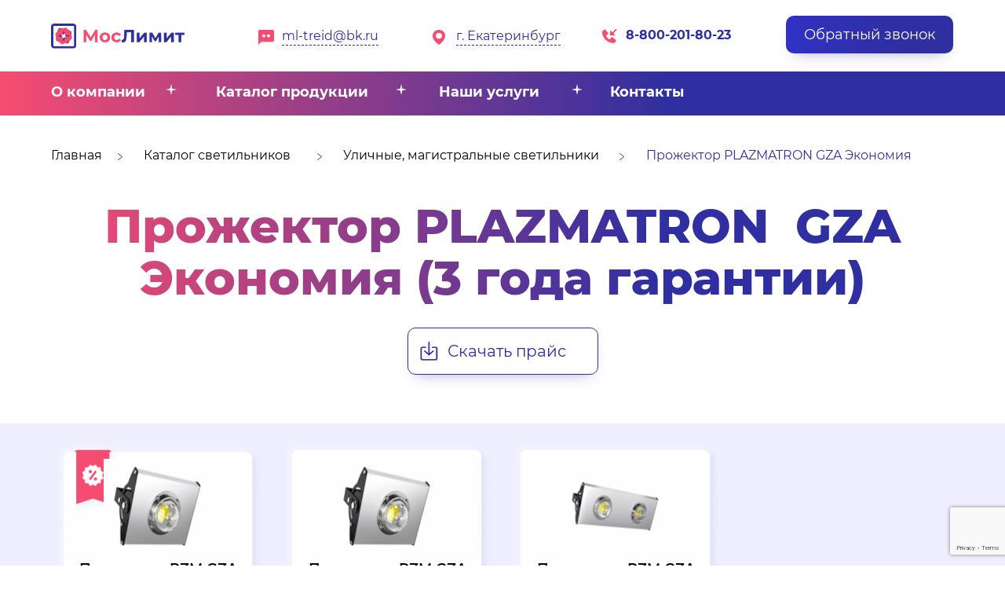

--- FILE ---
content_type: text/html; charset=UTF-8
request_url: https://moslimit.ru/svetodiodnye-projectori/plz-gza-econom
body_size: 11992
content:
<!DOCTYPE html> <html lang="ru"> <head> <meta http-equiv="Content-Type" content="text/html; charset=utf-8"> <title>Светодиодные прожекторы от компании «МосЛимит» | Прожектор PLAZMATRON  GZA Экономия (3 года гарантии)</title> <meta name="keywords" content=""> <meta name="description" content=""> <link rel="icon" type="image/x-icon" href="favicon.ico"> <link rel="shortcut icon" type="image/x-icon" href="favicon.ico"> <script type="text/javascript" src="/js/jquery-1.11.1.min.js"></script> <script type="text/javascript" src="/js/bootstrap.min.js"></script> <script>
	setTimeout(function() {
		ym(88344318,'reachGoal','time_left');
	}, 80000); 
</script> <link type="text/css" rel="stylesheet" href="/css/bootstrap.min.css?v220202"> <link type="text/css" rel="stylesheet" href="/css/animate.css?v220202"> <link type="text/css" rel="stylesheet" href="/css/style.css?v220202"> <script>
		var _globals = {
			token: '5Ilz4lo75QXA18Hr53RLHYdlLDWd2uJNUb8UGqLW'
		};
	</script> <style>@import url(//b4.userfonts.ru/montserrat.css);@import url(//b2.userfonts.ru/montserrat-extra.css);@import url(//b2.userfonts.ru/montserrat-light.css);#blk-36b6>.sublinks>a,#blk-b821>.sublinks>a{font-size:16px}#blk-0fd2>.sublinks>a,#blk-36b6>.sublinks>a,#blk-b821>.sublinks>a{border-bottom:1px dashed #2F2FA1;text-decoration:none}#blk-2edb .btn,#blk-2edb .btn:hover,#blk-3df9>.btn,#blk-3df9>.btn:hover,#blk-7aed>.btn,#blk-bef9 .btn,#blk-bef9 .btn:hover{box-shadow:0 10px 19px -11px rgba(47,47,161,.4);border-radius:10px}#blk-70ac,#blk-82a8,#blk-fa2d{width:65px}#blk-2edb .btn,#blk-2edb .btn:hover,#blk-3df9>.btn,#blk-3df9>.btn:hover,#blk-4793>.btn,#blk-6cef .btn,#blk-6cef .btn:hover,#blk-7aed>.btn,#blk-b40f>.btn,#blk-b677>.btn,#blk-bef9 .btn,#blk-bef9 .btn:hover,#blk-e924 .btn,#blk-e924 .btn:hover{border-radius:10px}#blk-36b6>.sublinks>a.active,#blk-36b6>.sublinks>a:not(.active){color:#2f2fa1}#blk-36b6>.sublinks>a:not(.active):hover{color:#242582}#blk-b821>.sublinks>a.active,#blk-b821>.sublinks>a:not(.active){color:#2f2fa1}#blk-b821>.sublinks>a:not(.active):hover{color:#242582}#blk-2edb .btn:hover{background:linear-gradient(96.94deg,#3131C5 18.36%,#2F2FA1 67%,#2F2FA1 94.28%)}#blk-2edb .btn{font-size:18px;background:linear-gradient(91.12deg,#3131C5 0,#2F2FA1 66.61%,#2F2FA1 103.97%);padding:15px 30px}#blk-0fd2>.sublinks>a.active,#blk-0fd2>.sublinks>a:not(.active),#blk-0fd2>.sublinks>a:not(.active):hover{color:#2f2fa1}#blk-f072>.sublinks>a.active,#blk-f072>.sublinks>a:not(.active),#blk-f072>.sublinks>a:not(.active):hover{color:#fff}#blk-0fd2>.sublinks>a{font-size:12px}#blk-3df9>.btn:hover{background:linear-gradient(135deg,#3131C5 18.36%,#2F2FA1 67%,#2F2FA1 94.28%)}#blk-3df9>.btn{font-size:18px;padding:11.5px 23px;background:linear-gradient(91.12deg,#3131C5 0,#2F2FA1 66.61%,#2F2FA1 103.97%);border-color:transparent;border-width:0}#blk-f072>.sublinks>a{font-style:normal;font-weight:600;font-size:18px;line-height:22px}#blk-3aa9>.sublinks>a,#blk-a272>.sublinks>a,#blk-c743>.sublinks>a,#blk-e79c>.sublinks>a{font-size:16px}#blk-79fe>.btn,#blk-79fe>.btn:hover{background-color:transparent;color:transparent;border-color:transparent}#blk-f072{margin-top:-5px}#blk-f072>.sublinks>a{font-family:Montserrat;margin:0 90px 90px 0}#blk-04c2>.sublinks>a,#blk-83c0>.sublinks>a,#blk-c019>.sublinks>a,#blk-c412>.sublinks>a,#blk-f7e4>.sublinks>a,#blk-f977>.sublinks>a{font-family:Montserrat Light;font-weight:700}#blk-0d1b,#blk-38d1,#blk-67d7{margin-left:-15px}#blk-9797>.richtext,#blk-d252{background:linear-gradient(91.12deg,#F64C71 0,#2F2FA1 66.61%,#2F2FA1 103.97%)}#blk-79fe{margin-top:-10px}#blk-d252{height:56px}#blk-a272>.sublinks>a:not(.active){color:#000}#blk-a272>.sublinks>a.active,#blk-a272>.sublinks>a:not(.active):hover{color:#2f2fa1}#blk-3aa9>.sublinks>a:not(.active){color:#000}#blk-3aa9>.sublinks>a.active,#blk-3aa9>.sublinks>a:not(.active):hover{color:#2f2fa1}#blk-c743>.sublinks>a:not(.active){color:#000}#blk-c743>.sublinks>a.active,#blk-c743>.sublinks>a:not(.active):hover{color:#2f2fa1}#blk-e79c>.sublinks>a:not(.active){color:#000}#blk-e79c>.sublinks>a.active,#blk-e79c>.sublinks>a:not(.active):hover{color:#2f2fa1}#blk-9797>.richtext{-webkit-background-clip:text;-webkit-text-fill-color:transparent;background-clip:text;text-fill-color:transparent}#blk-7aed>.btn{background-color:transparent;color:#2f2fa1;border-color:#2f2fa1;box-sizing:border-box;padding:15px 40px 15px 50px;background:url(//b2.static.userimages.ru/img/e/2/c/4615ed511ac8000fc553d476880bc.png) center left 15px/23px no-repeat #fff}#blk-c412>.sublinks>a.active,#blk-c412>.sublinks>a:not(.active),#blk-c412>.sublinks>a:not(.active):hover,#blk-f977>.sublinks>a.active,#blk-f977>.sublinks>a:not(.active),#blk-f977>.sublinks>a:not(.active):hover{color:#000}#blk-c412>.sublinks>a{font-size:18px}#blk-f977>.sublinks>a{font-size:18px}#blk-bef9 .btn:hover{background:linear-gradient(96.94deg,#3131C5 18.36%,#2F2FA1 67%,#2F2FA1 94.28%)}#blk-bef9 .btn{font-size:18px;background:linear-gradient(91.12deg,#3131C5 0,#2F2FA1 66.61%,#2F2FA1 103.97%);padding:15px 30px}#blk-5773>.sublinks>a.active,#blk-5773>.sublinks>a:not(.active),#blk-5773>.sublinks>a:not(.active):hover{color:#2f2fa1}#blk-5773>.sublinks>a{text-decoration:none;border-bottom:1px dashed #2F2FA1;font-size:12px}#blk-b202>.btn,#blk-b202>.btn:hover{border-color:#2f2fa1;box-shadow:0 10px 19px -11px rgba(47,47,161,.4)}#blk-b202>.btn:hover{background-color:#2f2fa1;color:#fff}#blk-b202>.btn{color:#2f2fa1;background-color:#fff;padding:8.5px 37px;border-radius:10px}#blk-3917>.btn,#blk-3917>.btn:hover{color:transparent}#blk-3917>.btn{border-color:transparent;background-color:transparent}#blk-83c0>.sublinks>a.active,#blk-83c0>.sublinks>a:not(.active),#blk-83c0>.sublinks>a:not(.active):hover,#blk-f7e4>.sublinks>a.active,#blk-f7e4>.sublinks>a:not(.active),#blk-f7e4>.sublinks>a:not(.active):hover{color:#000}#blk-83c0>.sublinks>a{font-size:18px}#blk-f7e4>.sublinks>a{font-size:18px}#blk-e924 .btn:hover{background:linear-gradient(96.94deg,#3131C5 18.36%,#2F2FA1 67%,#2F2FA1 94.28%);box-shadow:0 10px 19px -11px rgba(47,47,161,.4)}#blk-e924 .btn{font-size:18px;background:linear-gradient(91.12deg,#3131C5 0,#2F2FA1 66.61%,#2F2FA1 103.97%);box-shadow:0 10px 19px -11px rgba(47,47,161,.4);padding:15px 30px}#blk-ab88>.sublinks>a.active,#blk-ab88>.sublinks>a:not(.active),#blk-ab88>.sublinks>a:not(.active):hover{color:#2f2fa1}#blk-ab88>.sublinks>a{text-decoration:none;border-bottom:1px dashed #2F2FA1;font-size:12px}#blk-b40f>.btn,#blk-b40f>.btn:hover{border-color:#2f2fa1;box-shadow:0 10px 19px -11px rgba(47,47,161,.4)}#blk-b40f>.btn:hover{background-color:#2f2fa1;color:#fff}#blk-b40f>.btn{color:#2f2fa1;background-color:#fff;padding:8.5px 37px}#blk-2bd5>.btn,#blk-2bd5>.btn:hover{color:transparent}#blk-2bd5>.btn{border-color:transparent;background-color:transparent}#blk-04c2>.sublinks>a.active,#blk-04c2>.sublinks>a:not(.active),#blk-04c2>.sublinks>a:not(.active):hover,#blk-c019>.sublinks>a.active,#blk-c019>.sublinks>a:not(.active),#blk-c019>.sublinks>a:not(.active):hover{color:#000}#blk-04c2>.sublinks>a{font-size:18px}#blk-c019>.sublinks>a{font-size:18px}#blk-6cef .btn:hover{background:linear-gradient(96.94deg,#3131C5 18.36%,#2F2FA1 67%,#2F2FA1 94.28%);box-shadow:0 10px 19px -11px rgba(47,47,161,.4)}#blk-6cef .btn{font-size:18px;background:linear-gradient(91.12deg,#3131C5 0,#2F2FA1 66.61%,#2F2FA1 103.97%);box-shadow:0 10px 19px -11px rgba(47,47,161,.4);padding:15px 30px}#blk-cab6>.sublinks>a.active,#blk-cab6>.sublinks>a:not(.active),#blk-cab6>.sublinks>a:not(.active):hover{color:#2f2fa1}#blk-cab6>.sublinks>a{text-decoration:none;border-bottom:1px dashed #2F2FA1;font-size:12px}#blk-b677>.btn,#blk-b677>.btn:hover{border-color:#2f2fa1;box-shadow:0 10px 19px -11px rgba(47,47,161,.4)}#blk-b677>.btn:hover{background-color:#2f2fa1;color:#fff}#blk-b677>.btn{color:#2f2fa1;background-color:#fff;padding:8.5px 37px}#blk-c6de>.btn,#blk-c6de>.btn:hover{color:transparent}#blk-c6de>.btn{border-color:transparent;background-color:transparent}#blk-b222 .btn,#blk-b222 .btn:hover{color:#fff;border-color:transparent}#blk-4793>.btn{background:linear-gradient(91.12deg,#F64C71 0,#2F2FA1 66.61%,#2F2FA1 103.97%);box-shadow:0 10px 19px -11px rgba(47,47,161,.4);border-color:transparent;border-width:0;padding:20px 40px;background-color:transparent}#blk-8477>.btn,#blk-b222 .btn{border-radius:10px;padding:15px 40px}#blk-4793{margin-top:-50px}#blk-e475>.panel{box-shadow:4.24px 4.24px 11.29px 0 rgba(55,84,170,.1),-4.24px -4.24px 11.29px 0 rgba(255,255,255,.5)}#blk-b222 .btn{background-color:#f64c71;font-size:18px}#blk-b222 .btn:hover{background-color:#e44265}#blk-81d2>.sublinks>a.active,#blk-81d2>.sublinks>a:not(.active),#blk-81d2>.sublinks>a:not(.active):hover{color:#2f2fa1}#blk-81d2>.sublinks>a{text-decoration:none;border-bottom:1px dashed #2F2FA1;font-size:12px}#blk-8477>.btn,#blk-8477>.btn:hover{border-color:transparent;color:#fff}#blk-8477>.btn{box-shadow:0 10px 19px -11px #F64C71;background-color:#f64c71;font-size:18px}#blk-8477>.btn:hover{background-color:#e44265}#blk-075f .slider-ctrl[data-theme="2"]{background-image:url(//b2.static.userimages.ru/img/9/5/2/ac5d641af016736781de48403184e.png);width:50px;height:50px;margin-left:50px}#blk-075f .slider-ctrl[data-theme="2"].next{background-image:url(//b6.static.userimages.ru/img/e/3/1/d08fe6a5f4d5c47d8a2f45fe5406b.png);width:50px;height:50px;margin-right:50px}#blk-5c42>.sublinks>a,#blk-ef45>.sublinks>a{margin:0 11px 11px 0;font-size:16px}#blk-9145{background:#FFF;border:1px solid rgba(47,47,161,.1);box-sizing:border-box;box-shadow:0 2px 0 #2F2FA1,-4.24px -4.24px 11.29px rgba(255,255,255,.5),4.24px 4.24px 11.29px rgba(55,84,170,.1);border-radius:10px}#blk-0a04>.sublinks>a,#blk-5c42>.sublinks>a:not(.active):hover,#blk-d512>.sublinks>a,#blk-ef45>.sublinks>a:not(.active):hover,#blk-f7ec>.sublinks>a{text-decoration:none;border-bottom:1px dashed #fff}#blk-0a04>.sublinks>a{font-size:16px}#blk-0a04>.sublinks>a.active,#blk-0a04>.sublinks>a:not(.active),#blk-0a04>.sublinks>a:not(.active):hover{color:#fff}#blk-d512>.sublinks>a{font-size:16px}#blk-93f1>.sublinks>a,#blk-da09>.sublinks>a,#blk-e4ca>.sublinks>a,#blk-f461>.sublinks>a{font-family:Montserrat Light;font-weight:700;font-size:19px}#blk-d512>.sublinks>a.active,#blk-d512>.sublinks>a:not(.active),#blk-d512>.sublinks>a:not(.active):hover,#blk-e4ca>.sublinks>a:not(.active){color:#fff}#blk-da09>.sublinks>a:not(.active),#blk-e4ca>.sublinks>a.active,#blk-e4ca>.sublinks>a:not(.active):hover{color:#fff}#blk-93f1>.sublinks>a:not(.active),#blk-da09>.sublinks>a.active,#blk-da09>.sublinks>a:not(.active):hover{color:#fff}#blk-93f1>.sublinks>a.active,#blk-93f1>.sublinks>a:not(.active):hover,#blk-f461>.sublinks>a:not(.active){color:#fff}#blk-ef45>.sublinks>a:not(.active),#blk-f461>.sublinks>a.active,#blk-f461>.sublinks>a:not(.active):hover{color:#fff}#blk-ef45>.sublinks>a.active,#blk-ef45>.sublinks>a:not(.active):hover{color:#fff}#blk-5c42>.sublinks>a:not(.active){color:#fff}#blk-5c42>.sublinks>a.active,#blk-5c42>.sublinks>a:not(.active):hover{color:#fff}#blk-f7ec>.sublinks>a{font-size:16px}#blk-f7ec>.sublinks>a.active,#blk-f7ec>.sublinks>a:not(.active),#blk-f7ec>.sublinks>a:not(.active):hover{color:#fff}#blk-cdc7{background:linear-gradient(91.12deg,#F64C71 0,#2F2FA1 66.61%,#2F2FA1 103.97%)}</style></head> <body> <div class="page-content" data-id="155359" style="font-family: Montserrat;"> <div class="sections-container" data-wide="true"> <div class="_section" data-common="true"><div class="_section_overlay"></div><div class="rows-container _in" style="background-color: transparent;"><div class="_row"><div class="_column _empty blocks-container" style="width: 244px;"><div class="_block __image dnd"><div class="_image"><a href="/"><img src="//b3.static.userimages.ru/img/a/f/5/c7ff9c238740c66dcc8c007f8dd72.png" alt="" data-width="244" data-height="69" width="182"></a></div></div></div><div class="_column _empty blocks-container" style="width: 202px;"><div class="_block __panel"><div class="panel" style="background-image: url(//b3.static.userimages.ru/img/a/e/f/90f44e53a34255b3071328fa9fa68.png); background-repeat: no-repeat; background-position: 0% 61%; padding: 15px 20px 10px 30px; background-color: transparent;"><div class="rows-container"><div class="_row"><div class="_column _empty blocks-container" style="width: 152px;"><div class="_block __menu" data-align="justify" id="blk-36b6"><div class="sublinks _manual"><a href="#blk-3df9" class="open-modal">ml-treid@bk.ru</a></div></div></div></div></div></div></div></div><div class="_column _empty blocks-container" style="width: 196px;"><div class="_block __panel"><div class="panel" style="background-image: url(//b5.static.userimages.ru/img/d/d/a/f368219796cf0c651a8ec3ddb1ed4.png); background-repeat: no-repeat; background-position: 0% 61%; padding: 15px 20px 10px 30px; background-color: transparent;"><div class="rows-container"><div class="_row"><div class="_column _empty blocks-container" style="width: 146px;"><div class="_block __menu" data-align="justify" id="blk-b821"><div class="sublinks _manual"><a href="#blk-79fe" class="open-modal">г. Екатеринбург</a></div></div></div></div></div></div></div></div><div class="_column _empty blocks-container" style="width: 214px;"><div class="_block __panel"><div class="panel" style="background-image: url(//b5.static.userimages.ru/img/2/a/9/1cdab8ae41135c35130b79681709c.png); background-repeat: no-repeat; background-position: 0% 61%; padding: 15px 20px 10px 30px; background-color: transparent;"><div class="rows-container"><div class="_row"><div class="_column _empty blocks-container" style="width: 164px;"><div class="_block __richtext"><div class="richtext"><p><strong><span style="font-size:16px;"><span style="color:#2F2FA1;">8-800-201-80-23</span></span></strong><br type="_moz"></p></div></div></div></div></div></div></div></div><div class="_column _empty blocks-container" style="width: 214px;"><div class="_block __button" id="blk-3df9"><a class="btn btn-primary" href="#modal-6d1aee">Обратный звонок</a></div></div></div></div></div><div class="_section" id="blk-d252" data-common="true" data-float="true"><div class="_section_overlay"></div><div class="rows-container _in" style="background-color: transparent; background-image: url(//b4.static.userimages.ru/img/e/b/c/c80bf7604c3efa125f347418da2fc.png); background-repeat: no-repeat; background-position: 0% 33%;"><div class="_row"><div class="_column _empty blocks-container" style="width: 900px;"><div class="_block __menu" data-align="left" id="blk-f072"><div class="sublinks _manual"><a href="/o-kompanii" class="">О компании</a><a href="/katalog-produkczii" class="">Каталог продукции</a><a href="/nashi-uslugi" class="">Наши услуги</a><a href="/kontakty" class="">Контакты</a></div></div></div><div style="width: 230px;" class="_column _empty blocks-container"><div class="_block __button" id="blk-79fe"><a class="btn btn-primary" data-hide-button="true" href="#modal-bda2b7">Карта</a></div></div></div></div></div><div class="_section" style="min-height: 392px; background-repeat: no-repeat; background-position: 75% 0%;"><div class="_section_overlay"></div><div class="rows-container _in" style="background-color: transparent;"><div class="_row"><div class="_column _empty blocks-container" style="width: 1150px;"><div class="_block __panel"><div class="panel" style="padding: 20px 20px 20px 0px; background-color: transparent;"><div class="rows-container"><div class="_row"><div class="_column _empty blocks-container" style="width: 58.0564px;"><div class="_block __menu" data-align="justify" id="blk-a272"><div class="sublinks _manual"><a href="/" class="">Главная</a></div></div></div><div style="width: 20.0194px;" class="_column _empty blocks-container"><div class="_block __dummy"><div class="dummy" style="height: 8px;"></div></div><div class="_block __image dnd"><div class="_image" style="text-align: center;"><img src="//b3.static.userimages.ru/img/3/7/9/51e1ccfe0d28873a4d10e47ac5f22.png" alt="" data-width="6" data-height="10"></div></div></div><div style="width: 194.189px;" class="_column _empty blocks-container"><div class="_block __menu" data-align="justify" id="blk-3aa9"><div class="sublinks _manual"><a href="/katalog-produkczii" class="">Каталог светильников</a></div></div></div><div style="width: 20.0194px;" class="_column _empty blocks-container"><div class="_block __dummy"><div class="dummy" style="height: 8px;"></div></div><div class="_block __image dnd"><div class="_image" style="text-align: center;"><img src="//b3.static.userimages.ru/img/3/7/9/51e1ccfe0d28873a4d10e47ac5f22.png" alt="" data-width="6" data-height="10"></div></div></div><div style="width: 323px;" class="_column _empty blocks-container"><div class="_block __menu" data-align="justify" id="blk-c743"><div class="sublinks _manual"><a href="/ulichnye-svetilniki" class="">Уличные, магистральные светильники</a></div></div></div><div style="width: 23px;" class="_column _empty blocks-container"><div class="_block __dummy"><div class="dummy" style="height: 8px;"></div></div><div class="_block __image dnd"><div class="_image" style="text-align: center;"><img src="//b3.static.userimages.ru/img/3/7/9/51e1ccfe0d28873a4d10e47ac5f22.png" alt="" data-width="6" data-height="10"></div></div></div><div style="width: 371px;" class="_column _empty blocks-container"><div class="_block __menu" data-align="justify" id="blk-e79c"><div class="sublinks _manual"><a href="/svetodiodnye-projectori/plz-gza-econom" class="active">Прожектор PLAZMATRON  GZA Экономия</a></div></div></div></div></div></div></div></div></div><div class="_row"><div class="_column _empty blocks-container" style="width: 1150px;"><div class="_block __richtext" id="blk-9797"><div class="richtext" style="font-family: Montserrat Extra; padding: 0px 0px 30px;"><h1 style="text-align: center;"><span style="font-size:60px;">Прожектор PLAZMATRON&nbsp; GZA Экономия (3 года гарантии)</span><span style="font-size:60px;"></span><br type="_moz"></h1></div></div><div class="_block __buttonlink" id="blk-7aed" style="text-align: center;"><a class="btn btn-primary" href="/prise-list">Скачать прайс</a></div></div></div></div></div><div class="_section" style="background-color: rgb(238, 238, 255); min-height: 565px;"><div class="_section_overlay"></div><div class="rows-container _in" style="background-color: transparent;"><div class="_row"><div class="_column _empty blocks-container" style="width: 272px;"><div class="_block __panel" id="blk-1488"><div class="panel wow " style="min-height: 449px; border-radius: 10px; background-image: url(//b2.static.userimages.ru/img/a/2/a/658467091ec2a8b7b7d759c17ad79.png); background-position: 43% 0%; background-repeat: no-repeat; padding: 0px 20px 20px; background-size: contain; background-color: transparent;" data-wow-animation="fadeInUpSmall"><div class="rows-container"><div class="_row"><div class="_column _empty blocks-container" style="width: 232px;"><div class="_block __dummy"><div class="dummy" style="height: 22px;"></div></div><div class="_block __image dnd"><div class="_image" style="text-align: center;"><a href="#blk-3917" class="open-modal"><img src="//b6.static.userimages.ru/img/d/9/7/33aca9724ca924d727182c1c21156.png" alt="" data-width="150" data-original-image="//b6.static.userimages.ru/img/d/9/7/33aca9724ca924d727182c1c21156.png" width="150"></a></div></div><div class="_block __menu" data-align="center" id="blk-c412"><div class="sublinks _manual"><a href="#blk-3917" class="open-modal">Прожектор PZM GZA</a></div></div><div class="_block __menu" data-align="center" id="blk-f977"><div class="sublinks _manual"><a href="#blk-3917" class="open-modal">Экономия 30/4350/IP67</a></div></div></div></div><div class="_row"><div class="_column _empty blocks-container" style="width: 52px;"><div class="_block __image dnd"><div class="_image" style="text-align: right;"><img src="//b3.static.userimages.ru/img/b/3/f/5032470c4062a32597053fdc3a496.png" alt="" data-width="20" data-height="20"></div></div><div class="_block __richtext" id="blk-82a8"><div class="richtext" style="padding: 5px 0px 0px;"><p style="text-align: right;">30 Вт<br type="_moz"></p></div></div></div><div class="_column _empty blocks-container" style="width: 89px;"><div class="_block __image dnd"><div class="_image" style="text-align: center;"><img src="//b5.static.userimages.ru/img/0/1/4/d0bce2364af6e74e6f6cd9a5f8882.png" alt="" data-original-image="//b5.static.userimages.ru/img/0/1/4/d0bce2364af6e74e6f6cd9a5f8882.png" data-width="20" data-height="20"></div></div><div class="_block __richtext"><div class="richtext" style="padding: 5px 0px 0px;"><p style="text-align: center;">4 350 лм<br type="_moz"></p></div></div></div><div class="_column _empty blocks-container" style="width: 51px;"><div class="_block __image dnd"><div class="_image" style="text-align: left;"><img src="//b4.static.userimages.ru/img/1/2/7/423c29565fb0fa17c09eff7cca2be.png" alt="" data-original-image="//b4.static.userimages.ru/img/1/2/7/423c29565fb0fa17c09eff7cca2be.png" data-width="12" data-height="20"></div></div><div class="_block __richtext" id="blk-0d1b"><div class="richtext" style="padding: 5px 0px 0px;"><p>3-5000<br type="_moz"></p></div></div></div></div><div class="_row"><div class="_column _empty blocks-container" style="width: 232px;"><div class="_block __richtext"><div class="richtext"><p style="text-align: center;"><span style="font-size:18px;">Розница:</span><span style="font-size:22px;"> <strong>4 000</strong> ₽</span><br type="_moz"></p></div></div><div class="_block __richtext"><div class="richtext" style="padding: 10px 0px 0px;"><p style="text-align: center;"><span style="font-size:18px;">Опт:</span><span style="font-size:22px;"> <strong>3 250</strong> ₽</span><br type="_moz"></p></div></div></div></div><div class="_row"><div class="_column _empty blocks-container" style="width: 232px;"><div class="_block __button" id="blk-b202" style="text-align: center;"><a class="btn btn-primary" style="width: auto;" href="#modal-baabd3">Заказать</a></div></div></div></div></div></div><div class="_block __button" id="blk-3917"><a class="btn btn-primary" data-hide-button="true" href="#modal-10f029">Прожектор PZM GZA Экономия 30/4350/IP67</a></div></div><div class="_column _empty blocks-container" style="width: 272px;"><div class="_block __panel" id="blk-9d56"><div class="panel wow " style="min-height: 449px; border-radius: 10px; background-image: url(//b4.static.userimages.ru/img/c/9/4/42e192472e769b59a913be59f6861.png); background-position: 43% 0%; background-repeat: no-repeat; padding: 0px 20px 20px; background-size: contain; background-color: transparent;" data-wow-animation="fadeInUpSmall"><div class="rows-container"><div class="_row"><div class="_column _empty blocks-container" style="width: 232px;"><div class="_block __dummy"><div class="dummy" style="height: 22px;"></div></div><div class="_block __image dnd"><div class="_image" style="text-align: center;"><a href="#blk-2bd5" class="open-modal"><img src="//b6.static.userimages.ru/img/d/9/7/33aca9724ca924d727182c1c21156.png" alt="" data-width="150" data-original-image="//b6.static.userimages.ru/img/d/9/7/33aca9724ca924d727182c1c21156.png" width="150" data-height="130"></a></div></div><div class="_block __menu" data-align="center" id="blk-83c0"><div class="sublinks _manual"><a href="#blk-2bd5" class="open-modal">Прожектор PZM GZA</a></div></div><div class="_block __menu" data-align="center" id="blk-f7e4"><div class="sublinks _manual"><a href="#blk-2bd5" class="open-modal">Экономия 50/6490/IP67</a></div></div></div></div><div class="_row"><div class="_column _empty blocks-container" style="width: 52px;"><div class="_block __image dnd"><div class="_image" style="text-align: right;"><img src="//b3.static.userimages.ru/img/b/3/f/5032470c4062a32597053fdc3a496.png" alt="" data-width="20" data-height="20"></div></div><div class="_block __richtext" id="blk-fa2d"><div class="richtext" style="padding: 5px 0px 0px;"><p style="text-align: right;">55 Вт<br type="_moz"></p></div></div></div><div class="_column _empty blocks-container" style="width: 89px;"><div class="_block __image dnd"><div class="_image" style="text-align: center;"><img src="//b5.static.userimages.ru/img/0/1/4/d0bce2364af6e74e6f6cd9a5f8882.png" alt="" data-original-image="//b5.static.userimages.ru/img/0/1/4/d0bce2364af6e74e6f6cd9a5f8882.png" data-width="20" data-height="20"></div></div><div class="_block __richtext"><div class="richtext" style="padding: 5px 0px 0px;"><p style="text-align: center;">6 490 лм<br type="_moz"></p></div></div></div><div class="_column _empty blocks-container" style="width: 51px;"><div class="_block __image dnd"><div class="_image" style="text-align: left;"><img src="//b4.static.userimages.ru/img/1/2/7/423c29565fb0fa17c09eff7cca2be.png" alt="" data-original-image="//b4.static.userimages.ru/img/1/2/7/423c29565fb0fa17c09eff7cca2be.png" data-width="12" data-height="20"></div></div><div class="_block __richtext" id="blk-67d7"><div class="richtext" style="padding: 5px 0px 0px;"><p>3-5000<br type="_moz"></p></div></div></div></div><div class="_row"><div class="_column _empty blocks-container" style="width: 232px;"><div class="_block __richtext"><div class="richtext"><p style="text-align: center;"><span style="font-size:18px;">Розница:</span><span style="font-size:22px;"> <strong>5 500</strong> ₽</span><br type="_moz"></p></div></div><div class="_block __richtext"><div class="richtext" style="padding: 10px 0px 0px;"><p style="text-align: center;"><span style="font-size:18px;">Опт:</span><span style="font-size:22px;"> <strong>4 400</strong> ₽</span><br type="_moz"></p></div></div></div></div><div class="_row"><div class="_column _empty blocks-container" style="width: 232px;"><div class="_block __button" id="blk-b40f" style="text-align: center;"><a class="btn btn-primary" style="width: auto;" href="#modal-2705ce">Заказать</a></div></div></div></div></div></div><div class="_block __button" id="blk-2bd5"><a class="btn btn-primary" data-hide-button="true" href="#modal-990e63">Прожектор PZM GZA Экономия 50/6490/IP67</a></div></div><div class="_column _empty blocks-container" style="width: 270px;"><div class="_block __panel" id="blk-b7ae"><div class="panel wow " style="min-height: 449px; border-radius: 10px; background-image: url(//b2.static.userimages.ru/img/c/9/4/42e192472e769b59a913be59f6861.png); background-position: 43% 0%; background-repeat: no-repeat; padding: 0px 20px 20px; background-size: contain; background-color: transparent;" data-wow-animation="fadeInUpSmall"><div class="rows-container"><div class="_row"><div class="_column _empty blocks-container" style="width: 230px;"><div class="_block __dummy"><div class="dummy" style="height: 22px;"></div></div><div class="_block __image dnd"><div class="_image" style="text-align: center;"><a href="#blk-c6de" class="open-modal"><img src="//b4.static.userimages.ru/img/7/e/f/19a9f3780e0fb1f29086642eae6d1.png" alt="" data-width="150" data-original-image="//b4.static.userimages.ru/img/7/e/f/19a9f3780e0fb1f29086642eae6d1.png" width="150" data-height="130"></a></div></div><div class="_block __menu" data-align="center" id="blk-04c2"><div class="sublinks _manual"><a href="#blk-c6de" class="open-modal">Прожектор PZM GZA</a></div></div><div class="_block __menu" data-align="center" id="blk-c019"><div class="sublinks _manual"><a href="#blk-c6de" class="open-modal">Экономия 100/12000/IP67</a></div></div></div></div><div class="_row"><div class="_column _empty blocks-container" style="width: 51.4583px;"><div class="_block __image dnd"><div class="_image" style="text-align: right;"><img src="//b3.static.userimages.ru/img/b/3/f/5032470c4062a32597053fdc3a496.png" alt="" data-width="20" data-height="20"></div></div><div class="_block __richtext" id="blk-70ac"><div class="richtext" style="padding: 5px 0px 0px;"><p style="text-align: right;">110 Вт<br type="_moz"></p></div></div></div><div class="_column _empty blocks-container" style="width: 88.0729px;"><div class="_block __image dnd"><div class="_image" style="text-align: center;"><img src="//b5.static.userimages.ru/img/0/1/4/d0bce2364af6e74e6f6cd9a5f8882.png" alt="" data-original-image="//b5.static.userimages.ru/img/0/1/4/d0bce2364af6e74e6f6cd9a5f8882.png" data-width="20" data-height="20"></div></div><div class="_block __richtext"><div class="richtext" style="padding: 5px 0px 0px;"><p style="text-align: center;">12 000 лм<br type="_moz"></p></div></div></div><div class="_column _empty blocks-container" style="width: 50.4688px;"><div class="_block __image dnd"><div class="_image" style="text-align: left;"><img src="//b4.static.userimages.ru/img/1/2/7/423c29565fb0fa17c09eff7cca2be.png" alt="" data-original-image="//b4.static.userimages.ru/img/1/2/7/423c29565fb0fa17c09eff7cca2be.png" data-width="12" data-height="20"></div></div><div class="_block __richtext" id="blk-38d1"><div class="richtext" style="padding: 5px 0px 0px;"><p>3-5000<br type="_moz"></p></div></div></div></div><div class="_row"><div class="_column _empty blocks-container" style="width: 230px;"><div class="_block __richtext"><div class="richtext"><p style="text-align: center;"><span style="font-size:18px;">Розница:</span><span style="font-size:22px;"> <strong>10 100</strong> ₽</span><br type="_moz"></p></div></div><div class="_block __richtext"><div class="richtext" style="padding: 10px 0px 0px;"><p style="text-align: center;"><span style="font-size:18px;">Опт:</span><span style="font-size:22px;"> <strong>8 050</strong> ₽</span><br type="_moz"></p></div></div></div></div><div class="_row"><div class="_column _empty blocks-container" style="width: 230px;"><div class="_block __button" id="blk-b677" style="text-align: center;"><a class="btn btn-primary" style="width: auto;" href="#modal-99d46e">Заказать</a></div></div></div></div></div></div><div class="_block __button" id="blk-c6de"><a class="btn btn-primary" data-hide-button="true" href="#modal-bf21c4">Прожектор PZM GZA Экономия 100/12000/IP67</a></div></div><div class="_column _empty blocks-container" style="width: 276px;"></div></div></div></div><div class="_section"><div class="_section_overlay"></div><div class="rows-container _in"><div class="_row"><div class="_column _empty blocks-container" style="width: 340px;"></div><div class="_column _empty blocks-container" style="width: 424px;"><div class="_block __buttonlink" id="blk-4793"><a class="btn btn-primary" style="width: 100%;" href="/prise-list">Скачать полный прайс-лист</a></div></div><div class="_column _empty blocks-container" style="width: 346px;"></div></div><div class="_row"><div class="_column _empty blocks-container" style="width: 439px;"><div class="_block __richtext"><div class="richtext"><h2><strong>Прожектор <br>PLAZMATRON GZA Экономия (3 года гарантии)</strong><br type="_moz"></h2></div></div><div class="_block __richtext"><div class="richtext" style="padding: 20px 0px;"><ul><li><p style="line-height: 1.6;"><span style="font-size:16px;">Установка и монтаж</span><br type="_moz"></p></li><li><p style="line-height: 1.6;"><span style="font-size:16px;">Установка на поворотный кронштейн.</span></p></li><li><p style="line-height: 1.6;"><span style="font-size:16px;">Оптическая часть</span></p></li><li><p style="line-height: 1.6;"><span style="font-size:16px;">Светодиоды Epistar. Тип кривой силы света: Г (глубокая) для линз 60°, Д (косинусная) для линз 120° и 90°, ШБ (широкая боковая) 140x85°, С (кососвет) 130x30°.<span style="font-size:16px;"><br></span></span></p></li></ul></div></div></div><div style="width: 691px;" class="_column _empty blocks-container"><div class="_block __panel" id="blk-e475"><div class="panel" style="border-radius: 10px; min-height: 155px;"><div class="rows-container"><div class="_row"><div class="_column _empty blocks-container" style="width: 651px;"><div class="_block __richtext"><div class="richtext" style="padding: 0px;"><p style="line-height: 1.6;"><span style="font-size:16px;">Прожектор&nbsp; спроектирован для освещения площадей, парковок, производственных или придомовых территорий. Подойдёт для замены устаревших светильников с лампами ДРЛ и ДНАТ. Имеет открытую конструкцию корпуса с изолированными драйверами IP67. Поворотный кронштейн позволяет смонтировать светильник под любым углом.</span><br type="_moz"></p><p style="line-height: 1.6;"><span style="font-size:16px;"><strong>Технические особенности</strong><br></span></p><ul><li style="line-height: 1.6;"><span style="font-size:16px;">Световая эффективность до 125 лм/Вт</span><br type="_moz"></li><li style="line-height: 1.6;"><span style="font-size:16px;">Цветовая температура: 3000 К, 4500 К, 6500 К<br></span></li><li style="line-height: 1.6;"><span style="font-size:16px;">Степень защиты IP67<br></span></li><li style="line-height: 1.6;"><span style="font-size:16px;">Диапазон рабочих температур от минус 50 до 50 °С,<br></span></li><li style="line-height: 1.6;"><span style="font-size:16px;">Гарантия 3 года</span><br type="_moz"></li></ul></div></div></div></div></div></div></div><div class="_block __dummy"><div class="dummy"></div></div></div></div></div></div><div class="_section" style="min-height: 590px; background-color: transparent;"><div class="_section_overlay"></div><div class="rows-container _in" style="background-color: transparent;"><div class="_row"><div class="_column _empty blocks-container" style="width: 1150px;"><div class="_block __richtext"><div class="richtext" style="font-family: Montserrat Light; padding: 30px 0px;"><h2 style="text-align: center;"><strong><span style="font-size:30px;">Вместе с системой освещения мы предлагаем</span></strong></h2></div></div></div></div><div class="_row"><div class="_column _empty blocks-container" style="width: 390px;"><div class="_block __image dnd"><div class="_image"><img src="//b3.static.userimages.ru/img/f/b/3/a87ef3d2707659892be73c009939f.png" alt="" data-wow-animation="fadeInLeftSmall" class=" wow "></div></div></div><div class="_column _empty blocks-container" style="width: 740px;"><div class="_block __panel"><div class="panel" style="padding: 0px 20px 10px 40px;"><div class="rows-container"><div class="_row"><div class="_column _empty blocks-container" style="width: 680px;"><div class="_block __richtext"><div class="richtext" style="font-family: Montserrat Light;"><h3><strong><span style="font-size:20px;"><span style="color:#2F2FA1; text-transform: uppercase;">Электромонтажные работы</span></span></strong><br></h3></div></div><div class="_block __richtext"><div class="richtext" style="padding: 10px 0px 30px;"><p><span style="font-size:12px;"></span>проектирование, монтаж, электротехническая лаборатория<br></p></div></div><div class="_block __richtext"><div class="richtext" style="padding: 0px 0px 30px;"><p style="line-height: 1.6;"><span style="font-size:18px;">Наши опытные специалисты помогут спроектировать и организовать безопасную и эффективную систему освещения. Мы выполним качественный, профессиональный и оперативный электромонтаж самого сложного оборудования. Проведём экспертизу в электротехнической лаборатории с целью испытаний, измерений и оценки соответствия устройств стандартным нормативам.</span><br></p></div></div><div class="_block __button" id="blk-8477" style="text-align: left;"><a class="btn btn-primary" style="width: auto;" href="#modal-612750">Подробнее</a></div></div></div></div></div></div></div></div></div></div><div class="_section" style="min-height: 724px; background-image: url(//b3.static.userimages.ru/img/b/2/0/c7e4722889f1a1393bfbd5d84b981.png); background-repeat: repeat-x; background-position: 0% 50%;"><div class="_section_overlay"></div><div class="rows-container _in" style="background-color: transparent; background-position: 0% 41%;"><div class="_row"><div class="_column _empty blocks-container" style="width: 1150px;"><div class="_block __richtext"><div class="richtext" style="font-family: Montserrat Light; padding: 30px 0px;"><h2 style="text-align: center;"><strong><span style="font-size:30px;">Вместе с системой освещения мы предлагаем</span></strong></h2></div></div></div></div><div class="_row"><div class="_column _empty blocks-container" style="width: 1150px;"><div class="_block __slider" id="blk-075f"><div class="slider wow " data-arrows="true" data-pager="false" data-timeout="4000" data-speed="500" data-fx="fade" data-wow-animation="scaleOut"><div class="slides"><div class="slide rows-container"><div class="_row"><div class="_column _empty blocks-container" style="width: 1070px;"><div class="_block __image dnd"><div class="_image" style="text-align: center;"><img src="//b2.static.userimages.ru/img/2/3/b/5f97c5264a0e9a838e6b061f9b9db.png" alt=""></div></div></div></div></div><div class="slide rows-container"><div class="_row"><div class="_column _empty blocks-container" style="width: 1070px;"><div class="_block __image dnd"><div class="_image" style="text-align: center;"><img src="//b2.static.userimages.ru/img/2/3/b/5f97c5264a0e9a838e6b061f9b9db.png" alt=""></div></div></div></div></div><div class="slide rows-container"><div class="_row"><div class="_column _empty blocks-container" style="width: 1070px;"><div class="_block __image dnd"><div class="_image" style="text-align: center;"><img src="//b2.static.userimages.ru/img/2/3/b/5f97c5264a0e9a838e6b061f9b9db.png" alt=""></div></div></div></div></div><div class="slide rows-container"><div class="_row"><div class="_column _empty blocks-container" style="width: 1070px;"><div class="_block __image dnd"><div class="_image" style="text-align: center;"><img src="//b2.static.userimages.ru/img/2/3/b/5f97c5264a0e9a838e6b061f9b9db.png" alt=""></div></div></div></div></div><div class="slide rows-container"><div class="_row"><div class="_column _empty blocks-container" style="width: 1070px;"><div class="_block __image dnd"><div class="_image" style="text-align: center;"><img src="//b2.static.userimages.ru/img/2/3/b/5f97c5264a0e9a838e6b061f9b9db.png" alt=""></div></div></div></div></div></div><div class="slider-ctrl prev" data-theme="2">&lt;</div><div class="slider-ctrl next" data-theme="2">&gt;</div><div class="slider-pager"></div></div></div></div></div></div></div><div class="_section" style="min-height: 702px;"><div class="_section_overlay"></div><div class="rows-container _in"><div class="_row"><div class="_column _empty blocks-container" style="width: 1150px;"><div class="_block __panel" id="blk-9145"><div class="panel wow " style="border-radius: 10px; min-height: 509px; padding: 40px 40px 40px 20px;" data-wow-animation="fadeInUpSmall"><div class="rows-container"><div class="_row"><div class="_column _empty blocks-container" style="width: 1088px;"><div class="_block __richtext"><div class="richtext" style="padding: 0px 0px 0px 30px;"><p style="line-height: 1.6;"><span style="font-size:18px;">В «МосЛимит» можно купить магистральные и уличные светильники по доступным ценам. С нашим оборудованием вы сможете организовать полноценное освещение любой территории или объекта.</span><br></p></div></div></div></div><div class="_row"><div class="_column _empty blocks-container" style="width: 1088px;"><div class="_block __panel"><div class="panel" style="background-image: url(//b2.static.userimages.ru/img/2/a/8/7dd849d68401f9c2a252b5522b54d.png); background-repeat: no-repeat; background-position: 0% 0%; padding: 0px 0px 20px 30px;"><div class="rows-container"><div class="_row"><div class="_column _empty blocks-container" style="width: 1058px;"><div class="_block __richtext"><div class="richtext" style="font-family: Montserrat Light;"><p><strong><span style="font-size:20px;">Где можно использовать уличные светильники</span></strong><br></p></div></div><div class="_block __richtext"><div class="richtext" style="padding: 10px 0px 0px;"><p style="line-height: 1.6;"><span style="font-size:18px;">Уличные светодиодные светильники используются для освещения открытых территорий: дворов жилых построек, городских парков и площадей, шоссе и магистралей, тротуаров, частных владений, приусадебных участков. LED-оборудование подойдёт для загородного коттеджа или дачи, для подъезда или фасада многоквартирного дома, для садово-парковых зон и других объектов.</span></p><p style="line-height: 1.6;"><span style="font-size:18px;">Монтаж на столб делает уличные светильники практически универсальными. Для надёжной фиксации достаточно подходящей опоры. Класс защиты IP65 гарантирует абсолютную устойчивость к воздействию пыли, а также надёжную защищённость от струй воды, попадающих под разными направлениями. Уличное осветительное оборудование выдерживает перепады температур и порывы ветра. Это значит, что его можно использовать в тёмное время суток в любой сезон.</span></p></div></div></div></div></div></div></div></div></div><div class="_row"><div class="_column _empty blocks-container" style="width: 1088px;"><div class="_block __panel"><div class="panel" style="background-image: url(//b2.static.userimages.ru/img/2/a/8/7dd849d68401f9c2a252b5522b54d.png); background-repeat: no-repeat; background-position: 0% 0%; padding: 0px 0px 0px 30px;"><div class="rows-container"><div class="_row"><div class="_column _empty blocks-container" style="width: 1058px;"><div class="_block __richtext"><div class="richtext" style="font-family: Montserrat Light;"><p><strong><span style="font-size:20px;">Что мы предлагаем</span></strong><br></p></div></div><div class="_block __richtext"><div class="richtext" style="padding: 10px 0px 0px;"><ul><li style="line-height: 1.6;"><span style="font-size:18px;"><strong>Уличные </strong>светильники разных видов для любых целей. В нашем ассортименте есть экономичное и экологичное оборудование <strong>на солнечных батарейках</strong>, <strong>с датчиками движения</strong> и автоматическими включениями, с разными показателями мощности, углами свечения, световыми потоками и цветовыми температурами.<br></span></li><li style="line-height: 1.6;"><span style="font-size:18px;">Высокое качество продукции. Оно контролируется на всех этапах производства. Мы используем для изготовления сертифицированные материалы и профессиональное оборудование, строго соблюдаем технологию изготовления.<br></span></li><li style="line-height: 1.6;"><span style="font-size:18px;">Осветительные приборы по доступным <strong>ценам</strong>. «МосЛимит» – крупный завод в Перми, который имеет собственное производство. Мы не зависим от зарубежных поставок и реализуем продукцию по приемлемой стоимости.<br></span></li><li style="line-height: 1.6;"><span style="font-size:18px;">Экономичные светильники. Светодиоды потребляют гораздо меньше электроэнергии, чем другие типы ламп. При этом они обладают яркостью, долговечностью и высокой световой эффективностью.<br></span></li><li style="line-height: 1.6;"><span style="font-size:18px;">Надёжное оборудование. Мы даём гарантию на уличные осветительные приборы 5 лет, так как уверены, что они будут служить в течение этого срока и не выйдут из строя раньше времени даже при активной или постоянной эксплуатации.<br></span></li></ul><p style="line-height: 1.6;"><span style="font-size:18px;">Для организации освещения любой территории обращайтесь к нам. Мы поможем найти оптимальное решение, доставим товары на объект и оперативно выполним качественный электромонтаж.<br></span></p></div></div></div></div></div></div></div></div></div></div></div></div></div></div></div></div><div class="_section" style="min-height: 288px;" id="blk-cdc7" data-common="true"><div class="_section_overlay"></div><div class="rows-container _in" style="background-color: transparent;"><div class="_row"><div class="_column _empty blocks-container" style="width: 203px;"><div class="_block __image dnd"><div class="_image"><a href="/"><img src="//b2.static.userimages.ru/img/8/3/1/b576948b53936c2c34a5e154178c3.png" alt=""></a></div></div><div class="_block __dummy"><div class="dummy"></div></div></div><div class="_column _empty blocks-container" style="width: 200px;"><div class="_block __panel"><div class="panel" style="background-image: url(//b5.static.userimages.ru/img/2/a/9/1cdab8ae41135c35130b79681709c.png); background-repeat: no-repeat; background-position: 0% 50%; padding: 9px 20px 10px 30px; background-color: transparent;"><div class="rows-container"><div class="_row"><div class="_column _empty blocks-container" style="width: 150px;"><div class="_block __richtext"><div class="richtext"><p><span style="color:#FFFFFF;"><strong><span style="font-size:16px;">8-800-201-80-23</span></strong></span><br type="_moz"></p></div></div></div></div></div></div></div></div><div class="_column _empty blocks-container" style="width: 231px;"><div class="_block __panel"><div class="panel" style="background-image: url(//b3.static.userimages.ru/img/a/e/f/90f44e53a34255b3071328fa9fa68.png); background-repeat: no-repeat; background-position: 0% 50%; padding: 6px 20px 10px 30px; background-color: transparent;"><div class="rows-container"><div class="_row"><div class="_column _empty blocks-container" style="width: 181px;"><div class="_block __menu" data-align="justify" id="blk-0a04"><div class="sublinks _manual"><a href="#blk-3df9" class="open-modal">info@led-moslimit.ru</a></div></div></div></div></div></div></div></div><div class="_column _empty blocks-container" style="width: 456px;"><div class="_block __panel"><div class="panel" style="background-image: url(//b5.static.userimages.ru/img/d/d/a/f368219796cf0c651a8ec3ddb1ed4.png); background-repeat: no-repeat; background-position: 0% 50%; padding: 6px 20px 10px 30px; background-color: transparent;"><div class="rows-container"><div class="_row"><div class="_column _empty blocks-container" style="width: 406px;"><div class="_block __menu" data-align="justify" id="blk-d512"><div class="sublinks _manual"><a href="#blk-79fe" class="open-modal">г. Екатеринбург ул. Громова, д. 26</a></div></div></div></div></div></div></div></div></div><div class="_row"><div class="_column _empty blocks-container" style="width: 272px;"><div class="_block __panel"><div class="panel" style="background-color: transparent; padding: 0px 0px 15px;"><div class="rows-container"><div class="_row"><div class="_column _empty blocks-container" style="width: 23px;"><div class="_block __dummy"><div class="dummy" style="height: 7px;"></div></div><div class="_block __image dnd"><div class="_image" style="text-align: right;"><img src="//b6.static.userimages.ru/img/8/c/2/b3f186a37a05952186264fcd0dc88.png" alt="" data-width="15" data-height="15"></div></div></div><div style="width: 229px;" class="_column _empty blocks-container"><div class="_block __menu" data-align="justify" id="blk-e4ca"><div class="sublinks _manual"><a href="/o-kompanii" class="">О компании</a></div></div></div></div></div></div></div><div class="_block __panel"><div class="panel" style="background-color: transparent; padding: 0px 0px 15px;"><div class="rows-container"><div class="_row"><div class="_column _empty blocks-container" style="width: 23px;"><div class="_block __dummy"><div class="dummy" style="height: 7px;"></div></div><div class="_block __image dnd"><div class="_image" style="text-align: right;"><img src="//b6.static.userimages.ru/img/8/c/2/b3f186a37a05952186264fcd0dc88.png" alt="" data-width="15" data-height="15"></div></div></div><div style="width: 229px;" class="_column _empty blocks-container"><div class="_block __menu" data-align="justify" id="blk-da09"><div class="sublinks _manual"><a href="/katalog-produkczii" class="">Каталог продукции</a></div></div></div></div></div></div></div><div class="_block __panel"><div class="panel" style="background-color: transparent; padding: 0px 0px 15px;"><div class="rows-container"><div class="_row"><div class="_column _empty blocks-container" style="width: 23px;"><div class="_block __dummy"><div class="dummy" style="height: 7px;"></div></div><div class="_block __image dnd"><div class="_image" style="text-align: right;"><img src="//b6.static.userimages.ru/img/8/c/2/b3f186a37a05952186264fcd0dc88.png" alt="" data-width="15" data-height="15"></div></div></div><div style="width: 229px;" class="_column _empty blocks-container"><div class="_block __menu" data-align="justify" id="blk-93f1"><div class="sublinks _manual"><a href="/nashi-uslugi" class="">Наши услуги</a></div></div></div></div></div></div></div><div class="_block __panel"><div class="panel" style="background-color: transparent; padding: 0px 0px 10px;"><div class="rows-container"><div class="_row"><div class="_column _empty blocks-container" style="width: 23px;"><div class="_block __dummy"><div class="dummy" style="height: 7px;"></div></div><div class="_block __image dnd"><div class="_image" style="text-align: right;"><img src="//b6.static.userimages.ru/img/8/c/2/b3f186a37a05952186264fcd0dc88.png" alt="" data-width="15" data-height="15"></div></div></div><div style="width: 229px;" class="_column _empty blocks-container"><div class="_block __menu" data-align="justify" id="blk-f461"><div class="sublinks _manual"><a href="/kontakty" class="">Контакты</a></div></div></div></div></div></div></div></div><div class="_column _empty blocks-container" style="width: 308px;"><div class="_block __menu" data-align="block" id="blk-ef45"><div class="sublinks _manual"><a href="/promyshlennye-svetilniki" class="">— Промышленные светильники</a><a href="/ulichnye-svetilniki" class="">— Уличные светильники</a><a href="/vilki-rozetki-s-uzo" class="">— Панельные светильники</a><a href="/svetodiodnye-svetilniki-zhkkh" class="">— Светодиодные светильники ЖКХ</a><a href="/vstraivaemye-svetilniki" class="">— Встраиваемые светильники</a><a href="/svetodiodnye-linejnye-lampy-t8-g13" class="">— Линейные лампы G13</a></div></div><div class="_block __dummy"><div class="dummy"></div></div></div><div class="_column _empty blocks-container" style="width: 530px;"><div class="_block __menu" data-align="block" id="blk-5c42"><div class="sublinks _manual"><a href="/lampy-obshhego-naznacheniya-e27-e40" class="">— Лампы общего назначения Е27</a><a href="/svetodiodnye-dekorativnye-lampy-e14" class="">— Декоративные лампы Е14</a><a href="/svetodiodnye-lampy-tochechnogo-sveta-mr16" class="">— Светодиодные лампы точечного света MR16</a><a href="/svetodiodnye-lampy-rgb" class="">— Светодиодные лампы RGB</a><a href="/svetodiodnye-lampy-ar111" class="">— Светодиодные лампы AR111</a><a href="/svetodiodnaya-lenta" class="">— Светодиодная лента</a></div></div></div></div><div class="_row"><div class="_column _empty blocks-container" style="width: 600px;"><div class="_block __richtext"><div class="richtext" style="padding: 5px 0px 0px;"><p><span style="font-size:16px;"><span style="color:#FFFFFF;">© 2011–2024 Все права защищены и принадлежат ООО «Мослимит». </span></span><br type="_moz"></p></div></div></div><div class="_column _empty blocks-container" style="width: 530px;"><div class="_block __menu" data-align="right" id="blk-f7ec"><div class="sublinks _manual"><a href="https://studio-pingwin.ru/?utm=mos-limit" target="_blank" class="">Сайт создан в веб студии Пингвин</a></div></div></div></div></div></div> <div class="modal request" id="modal-6d1aee"><div class="modal-dialog"><div class="_block __panel" style="width: 440px;"><div class="panel wow " style="padding: 40px;" data-wow-animation="scaleOut"><a class="close"></a><div class="rows-container"><div class="_row"><div class="_column _empty blocks-container" style="width: 358px;"><div class="_block __form" id="blk-1b01"><form action="#" method="post"><div class="fields-container" data-layout="vertical"><div class="_field __richtext"><div class="richtext"><p style="text-align: center;"><span style="font-size:24px;">Заказать обратный звонок<br></span></p></div></div><div class="_field __input __standard"><label>Ваше имя</label><div class="field-inner"><input type="text" class="text form-control" data-required="true" name="name" placeholder="Ваше имя" style="border-color: rgb(192, 192, 192); padding: 14.5px 29px; font-size: 16px; border-radius: 10px;"></div></div><div class="_field __input __standard"><label>Ваш телефон</label><div class="field-inner"><input type="text" class="text form-control" data-required="true" name="phone" placeholder="Ваш телефон" style="border-color: rgb(192, 192, 192); padding: 14.5px 29px; font-size: 16px; border-radius: 10px; color: rgb(85, 85, 85); font-family: Montserrat; border-width: 1px; background-color: rgb(255, 255, 255);"></div></div><div class="_field __checks multicheck"><label>Согласие</label><div class="field-inner"><div class="check"><label><input type="checkbox" name="checkbox[4648][]" value="Даю согласие на обработку персональных данных" checked="checked"><span class="check-label">Даю согласие на обработку персональных данных</span></label></div></div></div><div class="_field __submit" id="blk-2edb"><div class="field-inner"><button type="submit" class="btn btn-primary">Отправить заявку</button></div><style>#blk-2edb .btn { font-size: 18px; }#blk-2edb .btn:hover { background: linear-gradient(96.94deg, #3131C5 18.36%, #2F2FA1 67%, #2F2FA1 94.28%); box-shadow: 0px 10px 19px -11px rgba(47, 47, 161, 0.4); border-radius: 10px; }#blk-2edb .btn { background: linear-gradient(91.12deg, #3131C5 0%, #2F2FA1 66.61%, #2F2FA1 103.97%); box-shadow: 0px 10px 19px -11px rgba(47, 47, 161, 0.4); border-radius: 10px; }#blk-2edb .btn { padding: 15px 30px; }</style></div></div><textarea name="hidden" class="hidden"></textarea><input type="text" name="user[email]" value="" style="display: none;"></form></div><div class="_block __dummy"><div class="dummy" style="height: 20px;"></div></div><div class="_block __menu" data-align="center" id="blk-0fd2"><div class="sublinks _manual"><a href="/agreement" class="">Согласие на обработку персональных данных</a></div></div></div></div></div></div></div></div></div><div class="modal response" id="modal-6d1aee-response"><div class="modal-dialog"><div class="_block __panel"><div class="panel"><a class="close"></a><div class="rows-container"><div class="_row"><div class="_column _empty blocks-container"><div class="_block __richtext"><div class="richtext"><p>Ваша заявка отправлена.</p></div></div></div></div></div></div></div></div></div><div class="modal request" id="modal-bda2b7"><div class="modal-dialog"><div class="_block __panel" style="width: 718px;"><div class="panel" style="padding: 30px; background-color: transparent; border-width: 0px;"><a class="close"></a><div class="rows-container"><div class="_row"><div class="_column _empty blocks-container" style="width: 658px;"><div class="_block __map" data-params="{&quot;center&quot;:[56.81098360733253,60.57244749999997],&quot;zoom&quot;:16,&quot;placemarks&quot;:[{&quot;text&quot;:&quot;&quot;,&quot;coords&quot;:[56.81108364974784,60.57208271957392],&quot;color&quot;:&quot;#003dc0&quot;}]}" style="height: 419px;"></div></div></div></div></div></div></div></div><div class="modal response" id="modal-bda2b7-response"><div class="modal-dialog"><div class="_block __panel"><div class="panel"><a class="close"></a><div class="rows-container"><div class="_row"><div class="_column _empty blocks-container"><div class="_block __richtext"><div class="richtext"><p>Ваша заявка отправлена.</p></div></div></div></div></div></div></div></div></div><div class="modal request" id="modal-baabd3"><div class="modal-dialog"><div class="_block __panel" style="width: 440px;"><div class="panel wow " style="padding: 40px;" data-wow-animation="scaleOut"><a class="close"></a><div class="rows-container"><div class="_row"><div class="_column _empty blocks-container" style="width: 358px;"><div class="_block __form" id="blk-22df"><form action="#" method="post" data-target="146539"><div class="fields-container" data-layout="vertical"><div class="_field __richtext"><div class="richtext"><p style="text-align: center;"><span style="font-size:24px;">Отправить заявку</span><br></p></div></div><div class="_field __input __standard"><label>Ваше имя</label><div class="field-inner"><input type="text" class="text form-control" data-required="true" name="name" placeholder="Ваше имя" style="border-color: rgb(192, 192, 192); padding: 14.5px 29px; font-size: 16px; border-radius: 10px;"></div></div><div class="_field __input __standard"><label>Ваш телефон</label><div class="field-inner"><input type="text" class="text form-control" data-required="true" name="phone" placeholder="Ваш телефон" style="border-color: rgb(192, 192, 192); padding: 14.5px 29px; font-size: 16px; border-radius: 10px; color: rgb(85, 85, 85); font-family: Montserrat; border-width: 1px; background-color: rgb(255, 255, 255);"></div></div><div class="_field __input"><label>Заказ</label><div class="field-inner"><textarea class="text form-control" name="values[]" placeholder="Ваш заказ" style="border-color: rgb(192, 192, 192); padding: 14.5px 29px; font-size: 16px; border-radius: 10px; color: rgb(85, 85, 85); font-family: Montserrat; border-width: 1px; background-color: rgb(255, 255, 255);"></textarea></div></div><div class="_field __checks multicheck"><label>Согласие</label><div class="field-inner"><div class="check"><label><input type="checkbox" name="checkbox[4648][]" value="Даю согласие на обработку персональных данных" checked="checked"><span class="check-label">Даю согласие на обработку персональных данных</span></label></div></div></div><div class="_field __submit" id="blk-bef9"><div class="field-inner"><button type="submit" class="btn btn-primary">Отправить заявку</button></div><style>#blk-bef9 .btn { font-size: 18px; }#blk-bef9 .btn:hover { background: linear-gradient(96.94deg, #3131C5 18.36%, #2F2FA1 67%, #2F2FA1 94.28%); box-shadow: 0px 10px 19px -11px rgba(47, 47, 161, 0.4); border-radius: 10px; }#blk-bef9 .btn { background: linear-gradient(91.12deg, #3131C5 0%, #2F2FA1 66.61%, #2F2FA1 103.97%); box-shadow: 0px 10px 19px -11px rgba(47, 47, 161, 0.4); border-radius: 10px; }#blk-bef9 .btn { padding: 15px 30px; }</style></div></div><textarea name="hidden" class="hidden">Прожектор PZM GZA Экономия 30/4350/IP67</textarea><input type="text" name="user[email]" value="" style="display: none;"></form></div><div class="_block __dummy"><div class="dummy" style="height: 20px;"></div></div><div class="_block __menu" data-align="center" id="blk-5773"><div class="sublinks _manual"><a href="/agreement" class="">Согласие на обработку персональных данных</a></div></div></div></div></div></div></div></div></div><div class="modal response" id="modal-baabd3-response"><div class="modal-dialog"><div class="_block __panel"><div class="panel"><a class="close"></a><div class="rows-container"><div class="_row"><div class="_column _empty blocks-container"><div class="_block __richtext"><div class="richtext"><p>Ваша заявка отправлена.</p></div></div></div></div></div></div></div></div></div><div class="modal request" id="modal-10f029"><div class="modal-dialog"><div class="_block __panel" style="width: 634px;"><div class="panel wow " style="border-radius: 10px;" data-wow-animation="scaleOut"><a class="close"></a><div class="rows-container"><div class="_row"><div class="_column _empty blocks-container" style="width: 592px;"><div class="_block __panel"><div class="panel" style="padding: 0px; background-color: transparent;"><div class="rows-container"><div class="_row"><div class="_column _empty blocks-container" style="width: 592px;"><div class="_block __richtext"><div class="richtext" style="font-family: Montserrat; padding: 0px 0px 10px;"><p style="text-align: center;"><span style="font-size:24px;">Прожектор PZM GZA Экономия 30/4350/IP67</span><br type="_moz"></p></div></div><div class="_block __panel"><div class="panel" style="padding: 10px 20px;"><div class="rows-container"><div class="_row"><div class="_column _empty blocks-container" style="width: 266px;"><div class="_block __richtext"><div class="richtext"><p style="text-align: right;"><strong>Мощность</strong><br></p></div></div></div><div style="width: 266px;" class="_column _empty blocks-container"><div class="_block __richtext"><div class="richtext"><p>30 W<br type="_moz"></p></div></div></div></div></div></div></div><div class="_block __panel"><div class="panel" style="padding: 10px 20px;"><div class="rows-container"><div class="_row"><div class="_column _empty blocks-container" style="width: 266px;"><div class="_block __richtext"><div class="richtext"><p style="text-align: right;"><strong>Световой поток, Лм</strong><br></p></div></div></div><div style="width: 266px;" class="_column _empty blocks-container"><div class="_block __richtext"><div class="richtext"><p>4 350 лм<br type="_moz"></p></div></div></div></div></div></div></div><div class="_block __panel"><div class="panel" style="padding: 10px 20px;"><div class="rows-container"><div class="_row"><div class="_column _empty blocks-container" style="width: 266px;"><div class="_block __richtext"><div class="richtext"><p style="text-align: right;"><strong>Световая отдача</strong><br></p></div></div></div><div style="width: 266px;" class="_column _empty blocks-container"><div class="_block __richtext"><div class="richtext"><p>145 лм/Вт<br type="_moz"></p></div></div></div></div></div></div></div><div class="_block __panel"><div class="panel" style="padding: 10px 20px;"><div class="rows-container"><div class="_row"><div class="_column _empty blocks-container" style="width: 266px;"><div class="_block __richtext"><div class="richtext"><p style="text-align: right;"><strong>Цветовая температура</strong></p></div></div></div><div style="width: 266px;" class="_column _empty blocks-container"><div class="_block __richtext"><div class="richtext"><p>3 000, 4 000, 5 000</p></div></div></div></div></div></div></div><div class="_block __panel"><div class="panel" style="padding: 10px 20px;"><div class="rows-container"><div class="_row"><div class="_column _empty blocks-container" style="width: 266px;"><div class="_block __richtext"><div class="richtext"><p style="text-align: right;"><strong>Тип КСС</strong><br></p></div></div></div><div style="width: 266px;" class="_column _empty blocks-container"><div class="_block __richtext"><div class="richtext"><p>Г, Д, КС, ШБ<br type="_moz"></p></div></div></div></div></div></div></div><div class="_block __panel"><div class="panel" style="padding: 10px 20px;"><div class="rows-container"><div class="_row"><div class="_column _empty blocks-container" style="width: 266px;"><div class="_block __richtext"><div class="richtext"><p style="text-align: right;"><strong>Угол излучения</strong><br type="_moz"></p></div></div></div><div style="width: 266px;" class="_column _empty blocks-container"><div class="_block __richtext"><div class="richtext"><p>45, 60, 90, 120, 130x30, 140х85<br type="_moz"></p></div></div></div></div></div></div></div><div class="_block __panel"><div class="panel" style="padding: 10px 20px;"><div class="rows-container"><div class="_row"><div class="_column _empty blocks-container" style="width: 266px;"><div class="_block __richtext"><div class="richtext"><p style="text-align: right;"><strong>Индекс цветопередачи (CRI)</strong><br type="_moz"></p></div></div></div><div style="width: 266px;" class="_column _empty blocks-container"><div class="_block __richtext"><div class="richtext"><p>≥ 70<br type="_moz"></p></div></div></div></div><div class="_row"><div class="_column _empty blocks-container" style="width: 266px;"><div class="_block __richtext"><div class="richtext"><p style="text-align: right;"><strong>Степень защиты от пыли и влаги</strong><br type="_moz"></p></div></div></div><div style="width: 266px;" class="_column _empty blocks-container"><div class="_block __richtext"><div class="richtext"><p>IP67<br type="_moz"></p></div></div></div></div><div class="_row"><div class="_column _empty blocks-container" style="width: 266px;"><div class="_block __richtext"><div class="richtext"><p style="text-align: right;"><strong>Гарантия</strong><br type="_moz"></p></div></div></div><div style="width: 266px;" class="_column _empty blocks-container"><div class="_block __richtext"><div class="richtext"><p>36 мес.<br type="_moz"></p></div></div></div></div></div></div></div><div class="_block __panel"><div class="panel" style="padding: 10px 20px;"><div class="rows-container"><div class="_row"><div class="_column _empty blocks-container" style="width: 266px;"><div class="_block __richtext"><div class="richtext"><p style="text-align: right;"><strong>Габаритные размеры, не более</strong><br type="_moz"></p></div></div></div><div style="width: 266px;" class="_column _empty blocks-container"><div class="_block __richtext"><div class="richtext"><p>171×155×145 мм<br type="_moz"></p></div></div></div></div></div></div></div><div class="_block __panel"><div class="panel" style="padding: 10px 20px;"><div class="rows-container"><div class="_row"><div class="_column _empty blocks-container" style="width: 266px;"><div class="_block __richtext"><div class="richtext"><p style="text-align: right;"><strong>Тип крепления</strong><br></p></div></div></div><div style="width: 266px;" class="_column _empty blocks-container"><div class="_block __richtext"><div class="richtext"><p>поворотный кронштейн<br type="_moz"></p></div></div></div></div></div></div></div><div class="_block __panel"><div class="panel" style="padding: 10px 20px;"><div class="rows-container"><div class="_row"><div class="_column _empty blocks-container" style="width: 266px;"><div class="_block __richtext"><div class="richtext"><p style="text-align: right;"><strong>Масса</strong><br></p></div></div></div><div style="width: 266px;" class="_column _empty blocks-container"><div class="_block __richtext"><div class="richtext"><p>1,3 кг<br type="_moz"></p></div></div></div></div></div></div></div></div></div></div></div></div></div></div></div></div></div></div></div><div class="modal response" id="modal-10f029-response"><div class="modal-dialog"><div class="_block __panel"><div class="panel"><a class="close"></a><div class="rows-container"><div class="_row"><div class="_column _empty blocks-container"><div class="_block __richtext"><div class="richtext"><p>Ваша заявка отправлена.</p></div></div></div></div></div></div></div></div></div><div class="modal request" id="modal-2705ce"><div class="modal-dialog"><div class="_block __panel" style="width: 440px;"><div class="panel wow " style="padding: 40px;" data-wow-animation="scaleOut"><a class="close"></a><div class="rows-container"><div class="_row"><div class="_column _empty blocks-container" style="width: 358px;"><div class="_block __form" id="blk-08eb"><form action="#" method="post" data-target="146539"><div class="fields-container" data-layout="vertical"><div class="_field __richtext"><div class="richtext"><p style="text-align: center;"><span style="font-size:24px;">Отправить заявку</span><br></p></div></div><div class="_field __input __standard"><label>Ваше имя</label><div class="field-inner"><input type="text" class="text form-control" data-required="true" name="name" placeholder="Ваше имя" style="border-color: rgb(192, 192, 192); padding: 14.5px 29px; font-size: 16px; border-radius: 10px;"></div></div><div class="_field __input __standard"><label>Ваш телефон</label><div class="field-inner"><input type="text" class="text form-control" data-required="true" name="phone" placeholder="Ваш телефон" style="border-color: rgb(192, 192, 192); padding: 14.5px 29px; font-size: 16px; border-radius: 10px; color: rgb(85, 85, 85); font-family: Montserrat; border-width: 1px; background-color: rgb(255, 255, 255);"></div></div><div class="_field __input"><label>Заказ</label><div class="field-inner"><textarea class="text form-control" name="values[]" placeholder="Ваш заказ" style="border-color: rgb(192, 192, 192); padding: 14.5px 29px; font-size: 16px; border-radius: 10px; color: rgb(85, 85, 85); font-family: Montserrat; border-width: 1px; background-color: rgb(255, 255, 255);"></textarea></div></div><div class="_field __checks multicheck"><label>Согласие</label><div class="field-inner"><div class="check"><label><input type="checkbox" name="checkbox[4648][]" value="Даю согласие на обработку персональных данных" checked="checked"><span class="check-label">Даю согласие на обработку персональных данных</span></label></div></div></div><div class="_field __submit" id="blk-e924"><div class="field-inner"><button type="submit" class="btn btn-primary">Отправить заявку</button></div><style>#blk-e924 .btn { font-size: 18px; }#blk-e924 .btn:hover { background: linear-gradient(96.94deg, #3131C5 18.36%, #2F2FA1 67%, #2F2FA1 94.28%); box-shadow: 0px 10px 19px -11px rgba(47, 47, 161, 0.4); border-radius: 10px; }#blk-e924 .btn { background: linear-gradient(91.12deg, #3131C5 0%, #2F2FA1 66.61%, #2F2FA1 103.97%); box-shadow: 0px 10px 19px -11px rgba(47, 47, 161, 0.4); border-radius: 10px; }#blk-e924 .btn { padding: 15px 30px; }</style></div></div><textarea name="hidden" class="hidden">Прожектор PZM GZA Экономия 50/6490/IP67</textarea><input type="text" name="user[email]" value="" style="display: none;"></form></div><div class="_block __dummy"><div class="dummy" style="height: 20px;"></div></div><div class="_block __menu" data-align="center" id="blk-ab88"><div class="sublinks _manual"><a href="/agreement" class="">Согласие на обработку персональных данных</a></div></div></div></div></div></div></div></div></div><div class="modal response" id="modal-2705ce-response"><div class="modal-dialog"><div class="_block __panel"><div class="panel"><a class="close"></a><div class="rows-container"><div class="_row"><div class="_column _empty blocks-container"><div class="_block __richtext"><div class="richtext"><p>Ваша заявка отправлена.</p></div></div></div></div></div></div></div></div></div><div class="modal request" id="modal-990e63"><div class="modal-dialog"><div class="_block __panel" style="width: 634px;"><div class="panel wow " style="border-radius: 10px;" data-wow-animation="scaleOut"><a class="close"></a><div class="rows-container"><div class="_row"><div class="_column _empty blocks-container" style="width: 592px;"><div class="_block __panel"><div class="panel" style="padding: 0px; background-color: transparent;"><div class="rows-container"><div class="_row"><div class="_column _empty blocks-container" style="width: 592px;"><div class="_block __richtext"><div class="richtext" style="font-family: Montserrat; padding: 0px 0px 10px;"><p style="text-align: center;"><span style="font-size:24px;">Прожектор PZM GZA Экономия 50/6490/IP67</span><br type="_moz"></p></div></div><div class="_block __panel"><div class="panel" style="padding: 10px 20px;"><div class="rows-container"><div class="_row"><div class="_column _empty blocks-container" style="width: 266px;"><div class="_block __richtext"><div class="richtext"><p style="text-align: right;"><strong>Мощность</strong><br></p></div></div></div><div style="width: 266px;" class="_column _empty blocks-container"><div class="_block __richtext"><div class="richtext"><p>55 W<br type="_moz"></p></div></div></div></div></div></div></div><div class="_block __panel"><div class="panel" style="padding: 10px 20px;"><div class="rows-container"><div class="_row"><div class="_column _empty blocks-container" style="width: 266px;"><div class="_block __richtext"><div class="richtext"><p style="text-align: right;"><strong>Световой поток, Лм</strong><br></p></div></div></div><div style="width: 266px;" class="_column _empty blocks-container"><div class="_block __richtext"><div class="richtext"><p>6 490 лм<br type="_moz"></p></div></div></div></div></div></div></div><div class="_block __panel"><div class="panel" style="padding: 10px 20px;"><div class="rows-container"><div class="_row"><div class="_column _empty blocks-container" style="width: 266px;"><div class="_block __richtext"><div class="richtext"><p style="text-align: right;"><strong>Световая отдача</strong><br></p></div></div></div><div style="width: 266px;" class="_column _empty blocks-container"><div class="_block __richtext"><div class="richtext"><p>118 лм/Вт<br type="_moz"></p></div></div></div></div></div></div></div><div class="_block __panel"><div class="panel" style="padding: 10px 20px;"><div class="rows-container"><div class="_row"><div class="_column _empty blocks-container" style="width: 266px;"><div class="_block __richtext"><div class="richtext"><p style="text-align: right;"><strong>Цветовая температура</strong></p></div></div></div><div style="width: 266px;" class="_column _empty blocks-container"><div class="_block __richtext"><div class="richtext"><p>3 000, 4 000, 5 000<br type="_moz"></p></div></div></div></div></div></div></div><div class="_block __panel"><div class="panel" style="padding: 10px 20px;"><div class="rows-container"><div class="_row"><div class="_column _empty blocks-container" style="width: 266px;"><div class="_block __richtext"><div class="richtext"><p style="text-align: right;"><strong>Тип КСС</strong><br></p></div></div></div><div style="width: 266px;" class="_column _empty blocks-container"><div class="_block __richtext"><div class="richtext"><p>Г, Д, КС, ШБ<br type="_moz"></p></div></div></div></div></div></div></div><div class="_block __panel"><div class="panel" style="padding: 10px 20px;"><div class="rows-container"><div class="_row"><div class="_column _empty blocks-container" style="width: 266px;"><div class="_block __richtext"><div class="richtext"><p style="text-align: right;"><strong>Угол излучения</strong><br type="_moz"></p></div></div></div><div style="width: 266px;" class="_column _empty blocks-container"><div class="_block __richtext"><div class="richtext"><p>45, 60, 90, 120, 130x30, 140х85<br type="_moz"></p></div></div></div></div></div></div></div><div class="_block __panel"><div class="panel" style="padding: 10px 20px;"><div class="rows-container"><div class="_row"><div class="_column _empty blocks-container" style="width: 266px;"><div class="_block __richtext"><div class="richtext"><p style="text-align: right;"><strong>Индекс цветопередачи (CRI)</strong><br type="_moz"></p></div></div></div><div style="width: 266px;" class="_column _empty blocks-container"><div class="_block __richtext"><div class="richtext"><p>≥ 70<br type="_moz"></p></div></div></div></div><div class="_row"><div class="_column _empty blocks-container" style="width: 266px;"><div class="_block __richtext"><div class="richtext"><p style="text-align: right;"><strong>Степень защиты от пыли и влаги</strong><br type="_moz"></p></div></div></div><div style="width: 266px;" class="_column _empty blocks-container"><div class="_block __richtext"><div class="richtext"><p>IP67<br type="_moz"></p></div></div></div></div><div class="_row"><div class="_column _empty blocks-container" style="width: 266px;"><div class="_block __richtext"><div class="richtext"><p style="text-align: right;"><strong>Гарантия</strong><br type="_moz"></p></div></div></div><div style="width: 266px;" class="_column _empty blocks-container"><div class="_block __richtext"><div class="richtext"><p>36 мес.<br type="_moz"></p></div></div></div></div></div></div></div><div class="_block __panel"><div class="panel" style="padding: 10px 20px;"><div class="rows-container"><div class="_row"><div class="_column _empty blocks-container" style="width: 266px;"><div class="_block __richtext"><div class="richtext"><p style="text-align: right;"><strong>Габаритные размеры, не более</strong><br type="_moz"></p></div></div></div><div style="width: 266px;" class="_column _empty blocks-container"><div class="_block __richtext"><div class="richtext"><p>216×155×145 мм;<br type="_moz"></p></div></div></div></div></div></div></div><div class="_block __panel"><div class="panel" style="padding: 10px 20px;"><div class="rows-container"><div class="_row"><div class="_column _empty blocks-container" style="width: 266px;"><div class="_block __richtext"><div class="richtext"><p style="text-align: right;"><strong>Тип крепления</strong><br></p></div></div></div><div style="width: 266px;" class="_column _empty blocks-container"><div class="_block __richtext"><div class="richtext"><p>поворотный кронштейн<br type="_moz"></p></div></div></div></div></div></div></div><div class="_block __panel"><div class="panel" style="padding: 10px 20px;"><div class="rows-container"><div class="_row"><div class="_column _empty blocks-container" style="width: 266px;"><div class="_block __richtext"><div class="richtext"><p style="text-align: right;"><strong>Масса</strong><br></p></div></div></div><div style="width: 266px;" class="_column _empty blocks-container"><div class="_block __richtext"><div class="richtext"><p>1.5 кг<br type="_moz"></p></div></div></div></div></div></div></div></div></div></div></div></div></div></div></div></div></div></div></div><div class="modal response" id="modal-990e63-response"><div class="modal-dialog"><div class="_block __panel"><div class="panel"><a class="close"></a><div class="rows-container"><div class="_row"><div class="_column _empty blocks-container"><div class="_block __richtext"><div class="richtext"><p>Ваша заявка отправлена.</p></div></div></div></div></div></div></div></div></div><div class="modal request" id="modal-99d46e"><div class="modal-dialog"><div class="_block __panel" style="width: 440px;"><div class="panel wow " style="padding: 40px;" data-wow-animation="scaleOut"><a class="close"></a><div class="rows-container"><div class="_row"><div class="_column _empty blocks-container" style="width: 358px;"><div class="_block __form" id="blk-ef02"><form action="#" method="post" data-target="146539"><div class="fields-container" data-layout="vertical"><div class="_field __richtext"><div class="richtext"><p style="text-align: center;"><span style="font-size:24px;">Отправить заявку</span><br></p></div></div><div class="_field __input __standard"><label>Ваше имя</label><div class="field-inner"><input type="text" class="text form-control" data-required="true" name="name" placeholder="Ваше имя" style="border-color: rgb(192, 192, 192); padding: 14.5px 29px; font-size: 16px; border-radius: 10px;"></div></div><div class="_field __input __standard"><label>Ваш телефон</label><div class="field-inner"><input type="text" class="text form-control" data-required="true" name="phone" placeholder="Ваш телефон" style="border-color: rgb(192, 192, 192); padding: 14.5px 29px; font-size: 16px; border-radius: 10px; color: rgb(85, 85, 85); font-family: Montserrat; border-width: 1px; background-color: rgb(255, 255, 255);"></div></div><div class="_field __input"><label>Заказ</label><div class="field-inner"><textarea class="text form-control" name="values[]" placeholder="Ваш заказ" style="border-color: rgb(192, 192, 192); padding: 14.5px 29px; font-size: 16px; border-radius: 10px; color: rgb(85, 85, 85); font-family: Montserrat; border-width: 1px; background-color: rgb(255, 255, 255);"></textarea></div></div><div class="_field __checks multicheck"><label>Согласие</label><div class="field-inner"><div class="check"><label><input type="checkbox" name="checkbox[4648][]" value="Даю согласие на обработку персональных данных" checked="checked"><span class="check-label">Даю согласие на обработку персональных данных</span></label></div></div></div><div class="_field __submit" id="blk-6cef"><div class="field-inner"><button type="submit" class="btn btn-primary">Отправить заявку</button></div><style>#blk-6cef .btn { font-size: 18px; }#blk-6cef .btn:hover { background: linear-gradient(96.94deg, #3131C5 18.36%, #2F2FA1 67%, #2F2FA1 94.28%); box-shadow: 0px 10px 19px -11px rgba(47, 47, 161, 0.4); border-radius: 10px; }#blk-6cef .btn { background: linear-gradient(91.12deg, #3131C5 0%, #2F2FA1 66.61%, #2F2FA1 103.97%); box-shadow: 0px 10px 19px -11px rgba(47, 47, 161, 0.4); border-radius: 10px; }#blk-6cef .btn { padding: 15px 30px; }</style></div></div><textarea name="hidden" class="hidden">Прожектор PZM GZA Экономия 100/12000/IP67</textarea><input type="text" name="user[email]" value="" style="display: none;"></form></div><div class="_block __dummy"><div class="dummy" style="height: 20px;"></div></div><div class="_block __menu" data-align="center" id="blk-cab6"><div class="sublinks _manual"><a href="/agreement" class="">Согласие на обработку персональных данных</a></div></div></div></div></div></div></div></div></div><div class="modal response" id="modal-99d46e-response"><div class="modal-dialog"><div class="_block __panel"><div class="panel"><a class="close"></a><div class="rows-container"><div class="_row"><div class="_column _empty blocks-container"><div class="_block __richtext"><div class="richtext"><p>Ваша заявка отправлена.</p></div></div></div></div></div></div></div></div></div><div class="modal request" id="modal-bf21c4"><div class="modal-dialog"><div class="_block __panel" style="width: 634px;"><div class="panel wow " style="border-radius: 10px;" data-wow-animation="scaleOut"><a class="close"></a><div class="rows-container"><div class="_row"><div class="_column _empty blocks-container" style="width: 592px;"><div class="_block __panel"><div class="panel" style="padding: 0px; background-color: transparent;"><div class="rows-container"><div class="_row"><div class="_column _empty blocks-container" style="width: 592px;"><div class="_block __richtext"><div class="richtext" style="font-family: Montserrat; padding: 0px 0px 10px;"><p style="text-align: center;"><span style="font-size:24px;">Прожектор PZM GZA Экономия 100/12000/IP67</span><br type="_moz"></p></div></div><div class="_block __panel"><div class="panel" style="padding: 10px 20px;"><div class="rows-container"><div class="_row"><div class="_column _empty blocks-container" style="width: 266px;"><div class="_block __richtext"><div class="richtext"><p style="text-align: right;"><strong>Мощность</strong><br></p></div></div></div><div style="width: 266px;" class="_column _empty blocks-container"><div class="_block __richtext"><div class="richtext"><p>110 W<br type="_moz"></p></div></div></div></div></div></div></div><div class="_block __panel"><div class="panel" style="padding: 10px 20px;"><div class="rows-container"><div class="_row"><div class="_column _empty blocks-container" style="width: 266px;"><div class="_block __richtext"><div class="richtext"><p style="text-align: right;"><strong>Световой поток, Лм</strong><br></p></div></div></div><div style="width: 266px;" class="_column _empty blocks-container"><div class="_block __richtext"><div class="richtext"><p>12 000 лм<br type="_moz"></p></div></div></div></div></div></div></div><div class="_block __panel"><div class="panel" style="padding: 10px 20px;"><div class="rows-container"><div class="_row"><div class="_column _empty blocks-container" style="width: 266px;"><div class="_block __richtext"><div class="richtext"><p style="text-align: right;"><strong>Световая отдача</strong><br></p></div></div></div><div style="width: 266px;" class="_column _empty blocks-container"><div class="_block __richtext"><div class="richtext"><p>109 лм/Вт<br type="_moz"></p></div></div></div></div></div></div></div><div class="_block __panel"><div class="panel" style="padding: 10px 20px;"><div class="rows-container"><div class="_row"><div class="_column _empty blocks-container" style="width: 266px;"><div class="_block __richtext"><div class="richtext"><p style="text-align: right;"><strong>Цветовая температура</strong></p></div></div></div><div style="width: 266px;" class="_column _empty blocks-container"><div class="_block __richtext"><div class="richtext"><p>3 000, 4 000, 5 000<br type="_moz"></p></div></div></div></div></div></div></div><div class="_block __panel"><div class="panel" style="padding: 10px 20px;"><div class="rows-container"><div class="_row"><div class="_column _empty blocks-container" style="width: 266px;"><div class="_block __richtext"><div class="richtext"><p style="text-align: right;"><strong>Тип КСС</strong><br></p></div></div></div><div style="width: 266px;" class="_column _empty blocks-container"><div class="_block __richtext"><div class="richtext"><p>Г, Д, КС, ШБ<br type="_moz"></p></div></div></div></div></div></div></div><div class="_block __panel"><div class="panel" style="padding: 10px 20px;"><div class="rows-container"><div class="_row"><div class="_column _empty blocks-container" style="width: 266px;"><div class="_block __richtext"><div class="richtext"><p style="text-align: right;"><strong>Угол излучения</strong><br type="_moz"></p></div></div></div><div style="width: 266px;" class="_column _empty blocks-container"><div class="_block __richtext"><div class="richtext"><p>45, 60, 90, 120, 130x30, 140х85<br type="_moz"></p></div></div></div></div></div></div></div><div class="_block __panel"><div class="panel" style="padding: 10px 20px;"><div class="rows-container"><div class="_row"><div class="_column _empty blocks-container" style="width: 266px;"><div class="_block __richtext"><div class="richtext"><p style="text-align: right;"><strong>Индекс цветопередачи (CRI)</strong><br type="_moz"></p></div></div></div><div style="width: 266px;" class="_column _empty blocks-container"><div class="_block __richtext"><div class="richtext"><p>≥ 70<br type="_moz"></p></div></div></div></div><div class="_row"><div class="_column _empty blocks-container" style="width: 266px;"><div class="_block __richtext"><div class="richtext"><p style="text-align: right;"><strong>Степень защиты от пыли и влаги</strong><br type="_moz"></p></div></div></div><div style="width: 266px;" class="_column _empty blocks-container"><div class="_block __richtext"><div class="richtext"><p>IP67<br type="_moz"></p></div></div></div></div><div class="_row"><div class="_column _empty blocks-container" style="width: 266px;"><div class="_block __richtext"><div class="richtext"><p style="text-align: right;"><strong>Гарантия</strong><br type="_moz"></p></div></div></div><div style="width: 266px;" class="_column _empty blocks-container"><div class="_block __richtext"><div class="richtext"><p>36 мес.<br type="_moz"></p></div></div></div></div></div></div></div><div class="_block __panel"><div class="panel" style="padding: 10px 20px;"><div class="rows-container"><div class="_row"><div class="_column _empty blocks-container" style="width: 266px;"><div class="_block __richtext"><div class="richtext"><p style="text-align: right;"><strong>Габаритные размеры, не более</strong><br type="_moz"></p></div></div></div><div style="width: 266px;" class="_column _empty blocks-container"><div class="_block __richtext"><div class="richtext"><p>468×155×145 мм;<br type="_moz"></p></div></div></div></div></div></div></div><div class="_block __panel"><div class="panel" style="padding: 10px 20px;"><div class="rows-container"><div class="_row"><div class="_column _empty blocks-container" style="width: 266px;"><div class="_block __richtext"><div class="richtext"><p style="text-align: right;"><strong>Тип крепления</strong><br></p></div></div></div><div style="width: 266px;" class="_column _empty blocks-container"><div class="_block __richtext"><div class="richtext"><p>поворотный кронштейн<br type="_moz"></p></div></div></div></div></div></div></div><div class="_block __panel"><div class="panel" style="padding: 10px 20px;"><div class="rows-container"><div class="_row"><div class="_column _empty blocks-container" style="width: 266px;"><div class="_block __richtext"><div class="richtext"><p style="text-align: right;"><strong>Масса</strong><br></p></div></div></div><div style="width: 266px;" class="_column _empty blocks-container"><div class="_block __richtext"><div class="richtext"><p>3.2 кг<br type="_moz"></p></div></div></div></div></div></div></div></div></div></div></div></div></div></div></div></div></div></div></div><div class="modal response" id="modal-bf21c4-response"><div class="modal-dialog"><div class="_block __panel"><div class="panel"><a class="close"></a><div class="rows-container"><div class="_row"><div class="_column _empty blocks-container"><div class="_block __richtext"><div class="richtext"><p>Ваша заявка отправлена.</p></div></div></div></div></div></div></div></div></div><div class="modal request" id="modal-612750"><div class="modal-dialog"><div class="_block __panel" style="width: 440px;"><div class="panel wow " style="padding: 40px;" data-wow-animation="scaleOut"><a class="close"></a><div class="rows-container"><div class="_row"><div class="_column _empty blocks-container" style="width: 358px;"><div class="_block __form" id="blk-26e0"><form action="#" method="post"><div class="fields-container" data-layout="vertical"><div class="_field __richtext"><div class="richtext"><p style="text-align: center;"><span style="font-size:24px;">Отправить заявку</span><br></p></div></div><div class="_field __input __standard"><label>Ваше имя</label><div class="field-inner"><input type="text" class="text form-control" data-required="true" name="name" placeholder="Ваше имя" style="border-color: rgb(192, 192, 192); padding: 14.5px 29px; font-size: 16px; border-radius: 10px;"></div></div><div class="_field __input __standard"><label>Ваш телефон</label><div class="field-inner"><input type="text" class="text form-control" data-required="true" name="phone" placeholder="Ваш телефон" style="border-color: rgb(192, 192, 192); padding: 14.5px 29px; font-size: 16px; border-radius: 10px; color: rgb(85, 85, 85); font-family: Montserrat; border-width: 1px; background-color: rgb(255, 255, 255);"></div></div><div class="_field __input"><label>Заказ</label><div class="field-inner"><textarea class="text form-control" name="values[]" placeholder="Ваш заказ" style="border-color: rgb(192, 192, 192); padding: 14.5px 29px; font-size: 16px; border-radius: 10px; color: rgb(85, 85, 85); font-family: Montserrat; border-width: 1px; background-color: rgb(255, 255, 255);"></textarea></div></div><div class="_field __checks multicheck"><label>Согласие</label><div class="field-inner"><div class="check"><label><input type="checkbox" name="checkbox[4648][]" value="Даю согласие на обработку персональных данных" checked="checked"><span class="check-label">Даю согласие на обработку персональных данных</span></label></div></div></div><div class="_field __submit" id="blk-b222"><div class="field-inner"><button type="submit" class="btn btn-primary">Отправить заявку</button></div><style>#blk-b222 .btn:hover { color: rgb(255, 255, 255); }#blk-8477 > .btn { box-shadow: 0px 10px 19px -11px #F64C71; border-radius: 10px; }#blk-b222 .btn { color: rgb(255, 255, 255); }#blk-b222 .btn { background-color: rgb(246, 76, 113); }#blk-b222 .btn { border-color: transparent; }#blk-b222 .btn { font-size: 18px; }#blk-b222 .btn { padding: 15px 40px; }#blk-b222 .btn:hover { border-color: transparent; }#blk-b222 .btn:hover { background-color: rgb(228, 66, 101); }#blk-b222 .btn { border-radius: 10px; }</style></div></div><textarea name="hidden" class="hidden"></textarea><input type="text" name="user[email]" value="" style="display: none;"></form></div><div class="_block __dummy"><div class="dummy" style="height: 20px;"></div></div><div class="_block __menu" data-align="center" id="blk-81d2"><div class="sublinks _manual"><a href="/agreement" class="">Согласие на обработку персональных данных</a></div></div></div></div></div></div></div></div></div><div class="modal response" id="modal-612750-response"><div class="modal-dialog"><div class="_block __panel"><div class="panel"><a class="close"></a><div class="rows-container"><div class="_row"><div class="_column _empty blocks-container"><div class="_block __richtext"><div class="richtext"><p>Ваша заявка отправлена.</p></div></div></div></div></div></div></div></div></div></div> </div> <!-- Yandex.Metrika counter --> <script type="text/javascript" >
   (function(m,e,t,r,i,k,a){m[i]=m[i]||function(){(m[i].a=m[i].a||[]).push(arguments)};
   m[i].l=1*new Date();k=e.createElement(t),a=e.getElementsByTagName(t)[0],k.async=1,k.src=r,a.parentNode.insertBefore(k,a)})
   (window, document, "script", "https://mc.yandex.ru/metrika/tag.js", "ym");

   ym(88344318, "init", {
        clickmap:true,
        trackLinks:true,
        accurateTrackBounce:true,
        webvisor:true
   });
</script> <noscript><div><img src="https://mc.yandex.ru/watch/88344318" style="position:absolute; left:-9999px;" alt="" /></div></noscript> <!-- /Yandex.Metrika counter --><script src="https://www.google.com/recaptcha/api.js?render=6LfM7coUAAAAALxgyJSorukFpmvtwQnm_WxsjJDp"></script><script>_globals.recaptchaKey = "6LfM7coUAAAAALxgyJSorukFpmvtwQnm_WxsjJDp";</script><script>_globals.recaptchaEnabled = true</script> <script type="text/javascript" src="/js/front.min.js?v220202"></script> <script type="text/javascript" src="/js/jquery.animate.min.js?v220202"></script> </body> </html>


--- FILE ---
content_type: text/html; charset=utf-8
request_url: https://www.google.com/recaptcha/api2/anchor?ar=1&k=6LfM7coUAAAAALxgyJSorukFpmvtwQnm_WxsjJDp&co=aHR0cHM6Ly9tb3NsaW1pdC5ydTo0NDM.&hl=en&v=PoyoqOPhxBO7pBk68S4YbpHZ&size=invisible&anchor-ms=20000&execute-ms=30000&cb=3tpfekiii4a8
body_size: 48713
content:
<!DOCTYPE HTML><html dir="ltr" lang="en"><head><meta http-equiv="Content-Type" content="text/html; charset=UTF-8">
<meta http-equiv="X-UA-Compatible" content="IE=edge">
<title>reCAPTCHA</title>
<style type="text/css">
/* cyrillic-ext */
@font-face {
  font-family: 'Roboto';
  font-style: normal;
  font-weight: 400;
  font-stretch: 100%;
  src: url(//fonts.gstatic.com/s/roboto/v48/KFO7CnqEu92Fr1ME7kSn66aGLdTylUAMa3GUBHMdazTgWw.woff2) format('woff2');
  unicode-range: U+0460-052F, U+1C80-1C8A, U+20B4, U+2DE0-2DFF, U+A640-A69F, U+FE2E-FE2F;
}
/* cyrillic */
@font-face {
  font-family: 'Roboto';
  font-style: normal;
  font-weight: 400;
  font-stretch: 100%;
  src: url(//fonts.gstatic.com/s/roboto/v48/KFO7CnqEu92Fr1ME7kSn66aGLdTylUAMa3iUBHMdazTgWw.woff2) format('woff2');
  unicode-range: U+0301, U+0400-045F, U+0490-0491, U+04B0-04B1, U+2116;
}
/* greek-ext */
@font-face {
  font-family: 'Roboto';
  font-style: normal;
  font-weight: 400;
  font-stretch: 100%;
  src: url(//fonts.gstatic.com/s/roboto/v48/KFO7CnqEu92Fr1ME7kSn66aGLdTylUAMa3CUBHMdazTgWw.woff2) format('woff2');
  unicode-range: U+1F00-1FFF;
}
/* greek */
@font-face {
  font-family: 'Roboto';
  font-style: normal;
  font-weight: 400;
  font-stretch: 100%;
  src: url(//fonts.gstatic.com/s/roboto/v48/KFO7CnqEu92Fr1ME7kSn66aGLdTylUAMa3-UBHMdazTgWw.woff2) format('woff2');
  unicode-range: U+0370-0377, U+037A-037F, U+0384-038A, U+038C, U+038E-03A1, U+03A3-03FF;
}
/* math */
@font-face {
  font-family: 'Roboto';
  font-style: normal;
  font-weight: 400;
  font-stretch: 100%;
  src: url(//fonts.gstatic.com/s/roboto/v48/KFO7CnqEu92Fr1ME7kSn66aGLdTylUAMawCUBHMdazTgWw.woff2) format('woff2');
  unicode-range: U+0302-0303, U+0305, U+0307-0308, U+0310, U+0312, U+0315, U+031A, U+0326-0327, U+032C, U+032F-0330, U+0332-0333, U+0338, U+033A, U+0346, U+034D, U+0391-03A1, U+03A3-03A9, U+03B1-03C9, U+03D1, U+03D5-03D6, U+03F0-03F1, U+03F4-03F5, U+2016-2017, U+2034-2038, U+203C, U+2040, U+2043, U+2047, U+2050, U+2057, U+205F, U+2070-2071, U+2074-208E, U+2090-209C, U+20D0-20DC, U+20E1, U+20E5-20EF, U+2100-2112, U+2114-2115, U+2117-2121, U+2123-214F, U+2190, U+2192, U+2194-21AE, U+21B0-21E5, U+21F1-21F2, U+21F4-2211, U+2213-2214, U+2216-22FF, U+2308-230B, U+2310, U+2319, U+231C-2321, U+2336-237A, U+237C, U+2395, U+239B-23B7, U+23D0, U+23DC-23E1, U+2474-2475, U+25AF, U+25B3, U+25B7, U+25BD, U+25C1, U+25CA, U+25CC, U+25FB, U+266D-266F, U+27C0-27FF, U+2900-2AFF, U+2B0E-2B11, U+2B30-2B4C, U+2BFE, U+3030, U+FF5B, U+FF5D, U+1D400-1D7FF, U+1EE00-1EEFF;
}
/* symbols */
@font-face {
  font-family: 'Roboto';
  font-style: normal;
  font-weight: 400;
  font-stretch: 100%;
  src: url(//fonts.gstatic.com/s/roboto/v48/KFO7CnqEu92Fr1ME7kSn66aGLdTylUAMaxKUBHMdazTgWw.woff2) format('woff2');
  unicode-range: U+0001-000C, U+000E-001F, U+007F-009F, U+20DD-20E0, U+20E2-20E4, U+2150-218F, U+2190, U+2192, U+2194-2199, U+21AF, U+21E6-21F0, U+21F3, U+2218-2219, U+2299, U+22C4-22C6, U+2300-243F, U+2440-244A, U+2460-24FF, U+25A0-27BF, U+2800-28FF, U+2921-2922, U+2981, U+29BF, U+29EB, U+2B00-2BFF, U+4DC0-4DFF, U+FFF9-FFFB, U+10140-1018E, U+10190-1019C, U+101A0, U+101D0-101FD, U+102E0-102FB, U+10E60-10E7E, U+1D2C0-1D2D3, U+1D2E0-1D37F, U+1F000-1F0FF, U+1F100-1F1AD, U+1F1E6-1F1FF, U+1F30D-1F30F, U+1F315, U+1F31C, U+1F31E, U+1F320-1F32C, U+1F336, U+1F378, U+1F37D, U+1F382, U+1F393-1F39F, U+1F3A7-1F3A8, U+1F3AC-1F3AF, U+1F3C2, U+1F3C4-1F3C6, U+1F3CA-1F3CE, U+1F3D4-1F3E0, U+1F3ED, U+1F3F1-1F3F3, U+1F3F5-1F3F7, U+1F408, U+1F415, U+1F41F, U+1F426, U+1F43F, U+1F441-1F442, U+1F444, U+1F446-1F449, U+1F44C-1F44E, U+1F453, U+1F46A, U+1F47D, U+1F4A3, U+1F4B0, U+1F4B3, U+1F4B9, U+1F4BB, U+1F4BF, U+1F4C8-1F4CB, U+1F4D6, U+1F4DA, U+1F4DF, U+1F4E3-1F4E6, U+1F4EA-1F4ED, U+1F4F7, U+1F4F9-1F4FB, U+1F4FD-1F4FE, U+1F503, U+1F507-1F50B, U+1F50D, U+1F512-1F513, U+1F53E-1F54A, U+1F54F-1F5FA, U+1F610, U+1F650-1F67F, U+1F687, U+1F68D, U+1F691, U+1F694, U+1F698, U+1F6AD, U+1F6B2, U+1F6B9-1F6BA, U+1F6BC, U+1F6C6-1F6CF, U+1F6D3-1F6D7, U+1F6E0-1F6EA, U+1F6F0-1F6F3, U+1F6F7-1F6FC, U+1F700-1F7FF, U+1F800-1F80B, U+1F810-1F847, U+1F850-1F859, U+1F860-1F887, U+1F890-1F8AD, U+1F8B0-1F8BB, U+1F8C0-1F8C1, U+1F900-1F90B, U+1F93B, U+1F946, U+1F984, U+1F996, U+1F9E9, U+1FA00-1FA6F, U+1FA70-1FA7C, U+1FA80-1FA89, U+1FA8F-1FAC6, U+1FACE-1FADC, U+1FADF-1FAE9, U+1FAF0-1FAF8, U+1FB00-1FBFF;
}
/* vietnamese */
@font-face {
  font-family: 'Roboto';
  font-style: normal;
  font-weight: 400;
  font-stretch: 100%;
  src: url(//fonts.gstatic.com/s/roboto/v48/KFO7CnqEu92Fr1ME7kSn66aGLdTylUAMa3OUBHMdazTgWw.woff2) format('woff2');
  unicode-range: U+0102-0103, U+0110-0111, U+0128-0129, U+0168-0169, U+01A0-01A1, U+01AF-01B0, U+0300-0301, U+0303-0304, U+0308-0309, U+0323, U+0329, U+1EA0-1EF9, U+20AB;
}
/* latin-ext */
@font-face {
  font-family: 'Roboto';
  font-style: normal;
  font-weight: 400;
  font-stretch: 100%;
  src: url(//fonts.gstatic.com/s/roboto/v48/KFO7CnqEu92Fr1ME7kSn66aGLdTylUAMa3KUBHMdazTgWw.woff2) format('woff2');
  unicode-range: U+0100-02BA, U+02BD-02C5, U+02C7-02CC, U+02CE-02D7, U+02DD-02FF, U+0304, U+0308, U+0329, U+1D00-1DBF, U+1E00-1E9F, U+1EF2-1EFF, U+2020, U+20A0-20AB, U+20AD-20C0, U+2113, U+2C60-2C7F, U+A720-A7FF;
}
/* latin */
@font-face {
  font-family: 'Roboto';
  font-style: normal;
  font-weight: 400;
  font-stretch: 100%;
  src: url(//fonts.gstatic.com/s/roboto/v48/KFO7CnqEu92Fr1ME7kSn66aGLdTylUAMa3yUBHMdazQ.woff2) format('woff2');
  unicode-range: U+0000-00FF, U+0131, U+0152-0153, U+02BB-02BC, U+02C6, U+02DA, U+02DC, U+0304, U+0308, U+0329, U+2000-206F, U+20AC, U+2122, U+2191, U+2193, U+2212, U+2215, U+FEFF, U+FFFD;
}
/* cyrillic-ext */
@font-face {
  font-family: 'Roboto';
  font-style: normal;
  font-weight: 500;
  font-stretch: 100%;
  src: url(//fonts.gstatic.com/s/roboto/v48/KFO7CnqEu92Fr1ME7kSn66aGLdTylUAMa3GUBHMdazTgWw.woff2) format('woff2');
  unicode-range: U+0460-052F, U+1C80-1C8A, U+20B4, U+2DE0-2DFF, U+A640-A69F, U+FE2E-FE2F;
}
/* cyrillic */
@font-face {
  font-family: 'Roboto';
  font-style: normal;
  font-weight: 500;
  font-stretch: 100%;
  src: url(//fonts.gstatic.com/s/roboto/v48/KFO7CnqEu92Fr1ME7kSn66aGLdTylUAMa3iUBHMdazTgWw.woff2) format('woff2');
  unicode-range: U+0301, U+0400-045F, U+0490-0491, U+04B0-04B1, U+2116;
}
/* greek-ext */
@font-face {
  font-family: 'Roboto';
  font-style: normal;
  font-weight: 500;
  font-stretch: 100%;
  src: url(//fonts.gstatic.com/s/roboto/v48/KFO7CnqEu92Fr1ME7kSn66aGLdTylUAMa3CUBHMdazTgWw.woff2) format('woff2');
  unicode-range: U+1F00-1FFF;
}
/* greek */
@font-face {
  font-family: 'Roboto';
  font-style: normal;
  font-weight: 500;
  font-stretch: 100%;
  src: url(//fonts.gstatic.com/s/roboto/v48/KFO7CnqEu92Fr1ME7kSn66aGLdTylUAMa3-UBHMdazTgWw.woff2) format('woff2');
  unicode-range: U+0370-0377, U+037A-037F, U+0384-038A, U+038C, U+038E-03A1, U+03A3-03FF;
}
/* math */
@font-face {
  font-family: 'Roboto';
  font-style: normal;
  font-weight: 500;
  font-stretch: 100%;
  src: url(//fonts.gstatic.com/s/roboto/v48/KFO7CnqEu92Fr1ME7kSn66aGLdTylUAMawCUBHMdazTgWw.woff2) format('woff2');
  unicode-range: U+0302-0303, U+0305, U+0307-0308, U+0310, U+0312, U+0315, U+031A, U+0326-0327, U+032C, U+032F-0330, U+0332-0333, U+0338, U+033A, U+0346, U+034D, U+0391-03A1, U+03A3-03A9, U+03B1-03C9, U+03D1, U+03D5-03D6, U+03F0-03F1, U+03F4-03F5, U+2016-2017, U+2034-2038, U+203C, U+2040, U+2043, U+2047, U+2050, U+2057, U+205F, U+2070-2071, U+2074-208E, U+2090-209C, U+20D0-20DC, U+20E1, U+20E5-20EF, U+2100-2112, U+2114-2115, U+2117-2121, U+2123-214F, U+2190, U+2192, U+2194-21AE, U+21B0-21E5, U+21F1-21F2, U+21F4-2211, U+2213-2214, U+2216-22FF, U+2308-230B, U+2310, U+2319, U+231C-2321, U+2336-237A, U+237C, U+2395, U+239B-23B7, U+23D0, U+23DC-23E1, U+2474-2475, U+25AF, U+25B3, U+25B7, U+25BD, U+25C1, U+25CA, U+25CC, U+25FB, U+266D-266F, U+27C0-27FF, U+2900-2AFF, U+2B0E-2B11, U+2B30-2B4C, U+2BFE, U+3030, U+FF5B, U+FF5D, U+1D400-1D7FF, U+1EE00-1EEFF;
}
/* symbols */
@font-face {
  font-family: 'Roboto';
  font-style: normal;
  font-weight: 500;
  font-stretch: 100%;
  src: url(//fonts.gstatic.com/s/roboto/v48/KFO7CnqEu92Fr1ME7kSn66aGLdTylUAMaxKUBHMdazTgWw.woff2) format('woff2');
  unicode-range: U+0001-000C, U+000E-001F, U+007F-009F, U+20DD-20E0, U+20E2-20E4, U+2150-218F, U+2190, U+2192, U+2194-2199, U+21AF, U+21E6-21F0, U+21F3, U+2218-2219, U+2299, U+22C4-22C6, U+2300-243F, U+2440-244A, U+2460-24FF, U+25A0-27BF, U+2800-28FF, U+2921-2922, U+2981, U+29BF, U+29EB, U+2B00-2BFF, U+4DC0-4DFF, U+FFF9-FFFB, U+10140-1018E, U+10190-1019C, U+101A0, U+101D0-101FD, U+102E0-102FB, U+10E60-10E7E, U+1D2C0-1D2D3, U+1D2E0-1D37F, U+1F000-1F0FF, U+1F100-1F1AD, U+1F1E6-1F1FF, U+1F30D-1F30F, U+1F315, U+1F31C, U+1F31E, U+1F320-1F32C, U+1F336, U+1F378, U+1F37D, U+1F382, U+1F393-1F39F, U+1F3A7-1F3A8, U+1F3AC-1F3AF, U+1F3C2, U+1F3C4-1F3C6, U+1F3CA-1F3CE, U+1F3D4-1F3E0, U+1F3ED, U+1F3F1-1F3F3, U+1F3F5-1F3F7, U+1F408, U+1F415, U+1F41F, U+1F426, U+1F43F, U+1F441-1F442, U+1F444, U+1F446-1F449, U+1F44C-1F44E, U+1F453, U+1F46A, U+1F47D, U+1F4A3, U+1F4B0, U+1F4B3, U+1F4B9, U+1F4BB, U+1F4BF, U+1F4C8-1F4CB, U+1F4D6, U+1F4DA, U+1F4DF, U+1F4E3-1F4E6, U+1F4EA-1F4ED, U+1F4F7, U+1F4F9-1F4FB, U+1F4FD-1F4FE, U+1F503, U+1F507-1F50B, U+1F50D, U+1F512-1F513, U+1F53E-1F54A, U+1F54F-1F5FA, U+1F610, U+1F650-1F67F, U+1F687, U+1F68D, U+1F691, U+1F694, U+1F698, U+1F6AD, U+1F6B2, U+1F6B9-1F6BA, U+1F6BC, U+1F6C6-1F6CF, U+1F6D3-1F6D7, U+1F6E0-1F6EA, U+1F6F0-1F6F3, U+1F6F7-1F6FC, U+1F700-1F7FF, U+1F800-1F80B, U+1F810-1F847, U+1F850-1F859, U+1F860-1F887, U+1F890-1F8AD, U+1F8B0-1F8BB, U+1F8C0-1F8C1, U+1F900-1F90B, U+1F93B, U+1F946, U+1F984, U+1F996, U+1F9E9, U+1FA00-1FA6F, U+1FA70-1FA7C, U+1FA80-1FA89, U+1FA8F-1FAC6, U+1FACE-1FADC, U+1FADF-1FAE9, U+1FAF0-1FAF8, U+1FB00-1FBFF;
}
/* vietnamese */
@font-face {
  font-family: 'Roboto';
  font-style: normal;
  font-weight: 500;
  font-stretch: 100%;
  src: url(//fonts.gstatic.com/s/roboto/v48/KFO7CnqEu92Fr1ME7kSn66aGLdTylUAMa3OUBHMdazTgWw.woff2) format('woff2');
  unicode-range: U+0102-0103, U+0110-0111, U+0128-0129, U+0168-0169, U+01A0-01A1, U+01AF-01B0, U+0300-0301, U+0303-0304, U+0308-0309, U+0323, U+0329, U+1EA0-1EF9, U+20AB;
}
/* latin-ext */
@font-face {
  font-family: 'Roboto';
  font-style: normal;
  font-weight: 500;
  font-stretch: 100%;
  src: url(//fonts.gstatic.com/s/roboto/v48/KFO7CnqEu92Fr1ME7kSn66aGLdTylUAMa3KUBHMdazTgWw.woff2) format('woff2');
  unicode-range: U+0100-02BA, U+02BD-02C5, U+02C7-02CC, U+02CE-02D7, U+02DD-02FF, U+0304, U+0308, U+0329, U+1D00-1DBF, U+1E00-1E9F, U+1EF2-1EFF, U+2020, U+20A0-20AB, U+20AD-20C0, U+2113, U+2C60-2C7F, U+A720-A7FF;
}
/* latin */
@font-face {
  font-family: 'Roboto';
  font-style: normal;
  font-weight: 500;
  font-stretch: 100%;
  src: url(//fonts.gstatic.com/s/roboto/v48/KFO7CnqEu92Fr1ME7kSn66aGLdTylUAMa3yUBHMdazQ.woff2) format('woff2');
  unicode-range: U+0000-00FF, U+0131, U+0152-0153, U+02BB-02BC, U+02C6, U+02DA, U+02DC, U+0304, U+0308, U+0329, U+2000-206F, U+20AC, U+2122, U+2191, U+2193, U+2212, U+2215, U+FEFF, U+FFFD;
}
/* cyrillic-ext */
@font-face {
  font-family: 'Roboto';
  font-style: normal;
  font-weight: 900;
  font-stretch: 100%;
  src: url(//fonts.gstatic.com/s/roboto/v48/KFO7CnqEu92Fr1ME7kSn66aGLdTylUAMa3GUBHMdazTgWw.woff2) format('woff2');
  unicode-range: U+0460-052F, U+1C80-1C8A, U+20B4, U+2DE0-2DFF, U+A640-A69F, U+FE2E-FE2F;
}
/* cyrillic */
@font-face {
  font-family: 'Roboto';
  font-style: normal;
  font-weight: 900;
  font-stretch: 100%;
  src: url(//fonts.gstatic.com/s/roboto/v48/KFO7CnqEu92Fr1ME7kSn66aGLdTylUAMa3iUBHMdazTgWw.woff2) format('woff2');
  unicode-range: U+0301, U+0400-045F, U+0490-0491, U+04B0-04B1, U+2116;
}
/* greek-ext */
@font-face {
  font-family: 'Roboto';
  font-style: normal;
  font-weight: 900;
  font-stretch: 100%;
  src: url(//fonts.gstatic.com/s/roboto/v48/KFO7CnqEu92Fr1ME7kSn66aGLdTylUAMa3CUBHMdazTgWw.woff2) format('woff2');
  unicode-range: U+1F00-1FFF;
}
/* greek */
@font-face {
  font-family: 'Roboto';
  font-style: normal;
  font-weight: 900;
  font-stretch: 100%;
  src: url(//fonts.gstatic.com/s/roboto/v48/KFO7CnqEu92Fr1ME7kSn66aGLdTylUAMa3-UBHMdazTgWw.woff2) format('woff2');
  unicode-range: U+0370-0377, U+037A-037F, U+0384-038A, U+038C, U+038E-03A1, U+03A3-03FF;
}
/* math */
@font-face {
  font-family: 'Roboto';
  font-style: normal;
  font-weight: 900;
  font-stretch: 100%;
  src: url(//fonts.gstatic.com/s/roboto/v48/KFO7CnqEu92Fr1ME7kSn66aGLdTylUAMawCUBHMdazTgWw.woff2) format('woff2');
  unicode-range: U+0302-0303, U+0305, U+0307-0308, U+0310, U+0312, U+0315, U+031A, U+0326-0327, U+032C, U+032F-0330, U+0332-0333, U+0338, U+033A, U+0346, U+034D, U+0391-03A1, U+03A3-03A9, U+03B1-03C9, U+03D1, U+03D5-03D6, U+03F0-03F1, U+03F4-03F5, U+2016-2017, U+2034-2038, U+203C, U+2040, U+2043, U+2047, U+2050, U+2057, U+205F, U+2070-2071, U+2074-208E, U+2090-209C, U+20D0-20DC, U+20E1, U+20E5-20EF, U+2100-2112, U+2114-2115, U+2117-2121, U+2123-214F, U+2190, U+2192, U+2194-21AE, U+21B0-21E5, U+21F1-21F2, U+21F4-2211, U+2213-2214, U+2216-22FF, U+2308-230B, U+2310, U+2319, U+231C-2321, U+2336-237A, U+237C, U+2395, U+239B-23B7, U+23D0, U+23DC-23E1, U+2474-2475, U+25AF, U+25B3, U+25B7, U+25BD, U+25C1, U+25CA, U+25CC, U+25FB, U+266D-266F, U+27C0-27FF, U+2900-2AFF, U+2B0E-2B11, U+2B30-2B4C, U+2BFE, U+3030, U+FF5B, U+FF5D, U+1D400-1D7FF, U+1EE00-1EEFF;
}
/* symbols */
@font-face {
  font-family: 'Roboto';
  font-style: normal;
  font-weight: 900;
  font-stretch: 100%;
  src: url(//fonts.gstatic.com/s/roboto/v48/KFO7CnqEu92Fr1ME7kSn66aGLdTylUAMaxKUBHMdazTgWw.woff2) format('woff2');
  unicode-range: U+0001-000C, U+000E-001F, U+007F-009F, U+20DD-20E0, U+20E2-20E4, U+2150-218F, U+2190, U+2192, U+2194-2199, U+21AF, U+21E6-21F0, U+21F3, U+2218-2219, U+2299, U+22C4-22C6, U+2300-243F, U+2440-244A, U+2460-24FF, U+25A0-27BF, U+2800-28FF, U+2921-2922, U+2981, U+29BF, U+29EB, U+2B00-2BFF, U+4DC0-4DFF, U+FFF9-FFFB, U+10140-1018E, U+10190-1019C, U+101A0, U+101D0-101FD, U+102E0-102FB, U+10E60-10E7E, U+1D2C0-1D2D3, U+1D2E0-1D37F, U+1F000-1F0FF, U+1F100-1F1AD, U+1F1E6-1F1FF, U+1F30D-1F30F, U+1F315, U+1F31C, U+1F31E, U+1F320-1F32C, U+1F336, U+1F378, U+1F37D, U+1F382, U+1F393-1F39F, U+1F3A7-1F3A8, U+1F3AC-1F3AF, U+1F3C2, U+1F3C4-1F3C6, U+1F3CA-1F3CE, U+1F3D4-1F3E0, U+1F3ED, U+1F3F1-1F3F3, U+1F3F5-1F3F7, U+1F408, U+1F415, U+1F41F, U+1F426, U+1F43F, U+1F441-1F442, U+1F444, U+1F446-1F449, U+1F44C-1F44E, U+1F453, U+1F46A, U+1F47D, U+1F4A3, U+1F4B0, U+1F4B3, U+1F4B9, U+1F4BB, U+1F4BF, U+1F4C8-1F4CB, U+1F4D6, U+1F4DA, U+1F4DF, U+1F4E3-1F4E6, U+1F4EA-1F4ED, U+1F4F7, U+1F4F9-1F4FB, U+1F4FD-1F4FE, U+1F503, U+1F507-1F50B, U+1F50D, U+1F512-1F513, U+1F53E-1F54A, U+1F54F-1F5FA, U+1F610, U+1F650-1F67F, U+1F687, U+1F68D, U+1F691, U+1F694, U+1F698, U+1F6AD, U+1F6B2, U+1F6B9-1F6BA, U+1F6BC, U+1F6C6-1F6CF, U+1F6D3-1F6D7, U+1F6E0-1F6EA, U+1F6F0-1F6F3, U+1F6F7-1F6FC, U+1F700-1F7FF, U+1F800-1F80B, U+1F810-1F847, U+1F850-1F859, U+1F860-1F887, U+1F890-1F8AD, U+1F8B0-1F8BB, U+1F8C0-1F8C1, U+1F900-1F90B, U+1F93B, U+1F946, U+1F984, U+1F996, U+1F9E9, U+1FA00-1FA6F, U+1FA70-1FA7C, U+1FA80-1FA89, U+1FA8F-1FAC6, U+1FACE-1FADC, U+1FADF-1FAE9, U+1FAF0-1FAF8, U+1FB00-1FBFF;
}
/* vietnamese */
@font-face {
  font-family: 'Roboto';
  font-style: normal;
  font-weight: 900;
  font-stretch: 100%;
  src: url(//fonts.gstatic.com/s/roboto/v48/KFO7CnqEu92Fr1ME7kSn66aGLdTylUAMa3OUBHMdazTgWw.woff2) format('woff2');
  unicode-range: U+0102-0103, U+0110-0111, U+0128-0129, U+0168-0169, U+01A0-01A1, U+01AF-01B0, U+0300-0301, U+0303-0304, U+0308-0309, U+0323, U+0329, U+1EA0-1EF9, U+20AB;
}
/* latin-ext */
@font-face {
  font-family: 'Roboto';
  font-style: normal;
  font-weight: 900;
  font-stretch: 100%;
  src: url(//fonts.gstatic.com/s/roboto/v48/KFO7CnqEu92Fr1ME7kSn66aGLdTylUAMa3KUBHMdazTgWw.woff2) format('woff2');
  unicode-range: U+0100-02BA, U+02BD-02C5, U+02C7-02CC, U+02CE-02D7, U+02DD-02FF, U+0304, U+0308, U+0329, U+1D00-1DBF, U+1E00-1E9F, U+1EF2-1EFF, U+2020, U+20A0-20AB, U+20AD-20C0, U+2113, U+2C60-2C7F, U+A720-A7FF;
}
/* latin */
@font-face {
  font-family: 'Roboto';
  font-style: normal;
  font-weight: 900;
  font-stretch: 100%;
  src: url(//fonts.gstatic.com/s/roboto/v48/KFO7CnqEu92Fr1ME7kSn66aGLdTylUAMa3yUBHMdazQ.woff2) format('woff2');
  unicode-range: U+0000-00FF, U+0131, U+0152-0153, U+02BB-02BC, U+02C6, U+02DA, U+02DC, U+0304, U+0308, U+0329, U+2000-206F, U+20AC, U+2122, U+2191, U+2193, U+2212, U+2215, U+FEFF, U+FFFD;
}

</style>
<link rel="stylesheet" type="text/css" href="https://www.gstatic.com/recaptcha/releases/PoyoqOPhxBO7pBk68S4YbpHZ/styles__ltr.css">
<script nonce="JDimAfcJ_XmYO0CXpr6H8w" type="text/javascript">window['__recaptcha_api'] = 'https://www.google.com/recaptcha/api2/';</script>
<script type="text/javascript" src="https://www.gstatic.com/recaptcha/releases/PoyoqOPhxBO7pBk68S4YbpHZ/recaptcha__en.js" nonce="JDimAfcJ_XmYO0CXpr6H8w">
      
    </script></head>
<body><div id="rc-anchor-alert" class="rc-anchor-alert"></div>
<input type="hidden" id="recaptcha-token" value="[base64]">
<script type="text/javascript" nonce="JDimAfcJ_XmYO0CXpr6H8w">
      recaptcha.anchor.Main.init("[\x22ainput\x22,[\x22bgdata\x22,\x22\x22,\[base64]/[base64]/UltIKytdPWE6KGE8MjA0OD9SW0grK109YT4+NnwxOTI6KChhJjY0NTEyKT09NTUyOTYmJnErMTxoLmxlbmd0aCYmKGguY2hhckNvZGVBdChxKzEpJjY0NTEyKT09NTYzMjA/[base64]/MjU1OlI/[base64]/[base64]/[base64]/[base64]/[base64]/[base64]/[base64]/[base64]/[base64]/[base64]\x22,\[base64]\\u003d\x22,\x22wqlMwr1mwoFkw4R5NMKBJRvCo8Oqw7zCucKoSHhHwp1pWDtgw6HDvnPCungrTsOZIEPDqkXDncKKwp7DuDITw4DCrMKZw68ka8KVwr/DjjbDqE7DjC8UwrTDvV7DjW8EOsOlDsK7wq3DgT3DjhzDucKfwq8Zwq9PCsO3w6YGw7soTsKKwqgtDsOmWnxJA8O2O8OfSQ5Kw4sJwrbChMOGwqRrwpHCpCvDpSB2cRzCqS/DgMK2w5RswpvDnDLCqC0ywqTCq8Kdw6DCjwwNwoLDmXjCjcKzeMKow6nDjcKTwpvDmEIRwoJHwp3CpMOIBcKIwpfCryA8Ow5tRsKRwolSTiUUwphVS8KVw7HCsMOTCRXDncO+csKKU8K4I1UgwrfCg8Kuek7Cm8KTIknCpsKib8KvwqA8aDTChMK5wobDr8OORsK/w6oYw453JhkON3pLw7jCq8OGQ0JNPcOew47ClsOIwrB7wonDm15zMcKJw6Z/ISHCssKtw7XDtF/DpgnDucKGw6dfZzdpw4U9w73DjcK2w51LwozDgRorwozCjsO1Hkd5wrVpw7cNw4E4wr8hD8OFw41qZX4nFW/CoVYUL2M4wp7CqHtmBmXDqwjDq8KeKMO2QW/ChXp/[base64]/Ci8KiLcKnIizDlncYLgrDncO7WGtgbMK4CHPDo8KWEMKTdTTDmHYaw5rDh8O7EcOFwrrDlAbCkMKqVkfCrllHw7dcwrNYwotSScOSC2wZTjYQw5gcJgfDn8KAT8OWwqvDgsK7wqFGBSPDnkbDv1deRhXDo8OxNsKywqcLQMKuPcKwVcKGwpM/fTkbSR3Ck8KRw48ewqXCkcKbwoIxwqVbw65bEsKAw6cgVcKYw7QlCV7DowdAJSbCq1XCtQQ8w7/CrRDDlsKaw5vCnCUeaMK6SGMYWsOmVcOVwpnDksOTw4QUw77CusOjRlPDkkdvwpzDh1N5YcK2wqVywrrCuR/[base64]/DssODwpd/McOhDBBAaAwBNzzCkHzCmTTCjXbDvUYoOMKnJsKdwqLCrQzDoGHDusKlaDXDpMKIG8OiwrrDisKkZMK8TMKNw7IECRkbw7/Dok/CgMKTw4bCvRjClF3Dow5ow6HCr8OFw5MaccKew67CvC7DssOhBjDDgsO5woIOcRF5N8KKE0N6w6tERsO0woTCssKRKMKzw6DDuMKhwoDCtCpCwqFFwqElw6bCisO0WFjClFTCqcKTOTIJwrJfwr9KAMKWYzUTwrfCgcOAw5M+IzYTRsKZWsKZYMK/[base64]/CnMKHwrfDuMKvwrLCki1XIyBRawTCjcOLRMOrV8O5wqTDlcOBw7ZQdsObcMKpw4nDgsOowrPCniEYDsKJEklEFMKtw7k2YcKcEsKjw7XCs8KiayNoKkrDsMO3XcK2F1Jje1/Ch8OALXJHYEAVwodfw7AHBMO1wr1Hw73DpxpncEDDrsKmw5U6w6UlPi80w4PDrMKPNMKXUifCmsOkw4zCm8KCw6HDhcK+woHCiSXCm8K7wp05wobCr8K/VFzCrDUObcKuwp/CrsO3wq4ywpo8S8O7w75hCMO5RsO/[base64]/[base64]/WMKQw5PDiAt6F1nDrhJ7G8Ktw7DDmMOgScOzw6F+wqgtwpvCjz58w4lQAh1rVxRJMsOeL8O+woVUwpzDgcKNwox6CcKbwoBPP8OzwpMIJi4YwoZRw77Cv8OiI8ODwrbDhMOEw6HCksOld2oCLArCsxZRNMKPwrzDizrDrz/[base64]/wpTCv8Ofw5YJGjxtUsKifWXCg8KzPcKyw6Y7w5EMw6BLYlQgwojCscOhw5fDlH4jw7FXwp8kw4ctwpDCsUPCgi/DssKJaTLCg8OPInjCvcKzbmzDqMOUMGB1elddwrfDpRUfwoskw7FFw5kcw7ZNbzHCk3sBF8OPw4XCr8OSJMKZXw/CuHU2w7cGwrrDrsO3KWNxw4jDjMKYJ3PDk8Krw5vCu0jDocKUwoMWG8K/w6dsJCrDlMKHwrnDlWLCtyzDuMKVXEXCusKDVmjDm8Ogw64ZwrLDnQ56wp3Dqm7DvmzChMOgw4bDmjEqwrrDu8ODwqLDvnzDocKbw6/Cn8KKK8KeJCUtNsO9QUZVOGQxw6NUwp/DhR3CtiXDkMOSGx3CuBfCkMOGOMKfwr7Do8OVw5YMw63Cuk3CqmFvV2kAw5rDhTrDjMKnw7XDoMKIasOawqAVNiRdwoc0OmRHBAIGQsOrBxjCpsKMMzZZwoYIw5bDgsK2csK/axrCijZNw44kL3HCk3kcQMOPwrrDjm/CtgBQcsOOWAdawqLDiyYiw5onTcKvwr/CuMOrPMKBw7TCmFLDiTBew6VzwoHDi8OwwrVJHMKYw4/DtsKIw4pqH8KqV8OyFl/CvSbCn8KHw6E0FcOXM8KVw7gqL8KmwonCqkUiw4/CjyfDjSdIDAd7wqAteMKaw4fDp1jDvcK2wpPDtlctF8O/TMK9FkDDtRLChiUeBA7DtFZKEMOeAgfDu8KGwrlRFVzCsEjDmDDCt8OzGcK2I8KIw4TDtcOXwqYtLHVKwq3Cu8OrCcOmMDQMw74/w5fDuyQGw4nCmcKww6TCmsO7w69BDQJ6LsOIWcKzw7TCksKFEQ7DocKPw4QKSMKAwpRQw4c6w53CrsOYLMK3eVJpcMKLVBTCjcKsMkpTwpU/wqNEeMKeQcKsaTZqw6ISw4TCncKbQTHDqcOswqLDu197GsOXeTMtAsOlSSHCkMOgI8OdUsKxL3fCuyXCrMKiT3g8DSBrwrUaTAV2w6rCuC7CpnvDrwHCgQlMLcOeA1oOw65YwoHDq8Kcw6LDosKXFAx7wqrCozBew4BVXxkECyDCrSHDjXjCkcO/[base64]/CqMKiTid7wo0zSMO6BsKtwoBIEnPDsUZsWMO3DiTClcKzLsKva3fDvCjDmsOAd1AJw4l7wpnCkirDgjTCnjbCh8O3w5/CtcKSHMOGw7ROJcOYw6AwwptMY8OhSC/Cv0QDwrDDv8KCw4PCoWTCp1LCo0pbb8OCTsKcJTXDq8OSw4luw4ImYDHCnjnCtsKpwrPDs8Kywq3Du8K7wp7Dnm/DrBJQLA/CmAd1w4XDqsO5CHsWGQxpw6LCncOaw5ERE8OuZcOGCmEWwqHDvcOUwq7CvcKKbRvCjMKgw6NPw5nCpkQrAcKiwrswGxXCrsOgG8OvYWTCp2JaeWl7OsOQc8KLw78kUMOjw4rChxJwwpvCkMOhw63DtMK4wpPCjcKWcsKhV8OWw6ZSY8Oxwpl3HMO6w4/[base64]/DvMKXwpPCgMO9wr0Ew4HCnDjCgHRJw7LDtMKswq7CmcOCwoLDhMKdV3fCqsKbUmEkLsKiA8KyIzDDucKTw7dYwozCnsOqwrLCiREbTcOVBsK0wrHCq8O/OBfCugRiw4TDkcKHwofDpsKhwqIlw7gmwrTDmcOPw6/DrcKOCsK3HjHDkcKeU8KkeW3DosKVNnDClcOtR0fCgsKFS8OgOsKQwp1Zw4QEwpk2wqzDvRrDh8OQWsKvw5vDgiXDuhcwMQPDq1E8dy7DuhnCkVHDlwXDncKCw4x0w5bCksOBwrciw7k+bXQzwpEgFMO1bMOvOcKDw5AJw6sXw43Crh/DtcKyeMKhw6nCi8KHw6FjGnHCsj3CucOJwrjDpAQmVSRHwqFTFsKPw5REVsOYwokWwrtxd8OcMwEGwq3CrMKBJcO9w7F5fB3CnwbCih/Cvi0uWx/[base64]/RMOrw57CucOKecOkwqYAdsOLNsKiN3Bdw5lbGsOYw6LCrCvCuMOhHxgnNmETw5/DmU1nwobDlENdBsOqw7B4ZsO9wpnCl3HDlsOBw7XDq1x7CBHDqMK8EHrDi20GBgPDmsO0wq/DhMO2wovCiDLChsK8DibCpcOVwrYxw6/CvE5Fw4FEMcK1cMKzwp7Di8KOV2ttw5fDmSgULR44RsOBw7QSQcKGwrbCvQTCnB42X8KTRUbCg8Okwo/Dr8K/wrjDr15+ZyACYStfOsOkw7hFbELDlMK4IcOWeCbCryjCvn7Cq8O1w6/CnAXDnsK1wprCnsOAPsOHJ8OqHEPCj24mKcKaw5PDj8OowrHDtsKFw7Ffwohdw7nDgcKfaMKVwpvCnWHCqMKgckzDu8OUw6cTNCrCvcK4aMOTJMKXw6HCj8KbbhnCj0/[base64]/CqcOkwq/CjcONw4VLSC3CpMOdwrXCkR9JdMOEw4Y+VcKDw7paUsOFw7bCgwt4w5Nsw5fCj3pILMOtwqvDlcKlNMKPwr7CicKUVsOsw43CnzNNA3QnXjTCh8OUw4x/LsOUFx1Iw4LDlWLDoTbDg0UbR8Kaw40ReMKWwo53w4/Du8OxO0TDjMK6X0vCnGHCncOnIsOEwojCqUcQw5jCq8OoworDmsKmwr7DmVcHNcKjEVpXwq3Ck8KhwpnCsMOtwqrDhsOUw4cPwp0bFsK+w5nDvzgxfC8/wpAELMKQwprDk8OYw4dfwrrDqMKSf8Olw5XCncO4DSXDjMOdwq5hw5gcw6IHYXgnw7RlMU0AHsKTUyjDoEQpKFQrw6zCnMOyUcOHB8O0w6s6wpVDw47Co8OnwqjDrMKxdAjCrWfCri0IejrCgMOLwo0IczVrw7PChWBjwqnCgcKNF8ODwrQ/wo9swqBywoVOw5/DvmXCpk/[base64]/TsO5MgXDqkt9eUldZsOXw6lCLVDDgXDCoA5WEmtXWjLDqcOOwozChnHCjD5xQClEwo8lO1k1wpXCvcKBw7lIw7Bdw5XDl8K+wokLw4QdwrvDlhnCtjLCosOCwqjDqhPCu0jDsMOZwpUHwpFnwrwEa8OkwpjCs3JOBMOxw4YeXMOJAMOHVMO4Sjd5FMK5KsOeNFV/RC9swpxrw4bDh0s5aMO6PEIRw6JrO17ClSDDmMO0w6ICw7rCs8KKwq/[base64]/[base64]/CkwpybC06FcOHajFgwq/[base64]/wr3CgcO3w6XDtsOcVMKuw7DDuwzDpy3DlsO4a8Kqc8KgAhN3w5rDsWjDosO2B8O/[base64]/woAOalVlDFZSCjjCi8OQK2Mqw6zCtcOrd8OdA0bDpRfCiBMcVRvDvcKDR8KbS8OewqbDsU/[base64]/TcKVMsOJw54uecKZY8OrV8O0wpLDllDCly/[base64]/GcOKwr7CtsK2NETDqMOsXTFNw5ZbC2nCqMOaDsOSwpfDvcKVw4TDqRcpw4XCtcKwwqsWw73CjDjChsOmwq3CgMKew7cPGyHCpmFzc8OCRcKwd8K8AsOfaMOOw7RGIzDDo8KRWsOYeRNBEcK3w5cTw6/[base64]/ChMKLQsKXwojCv1PDvXx5ccKOIjXDkMKmwoATwqLDuWjDiV9iw4B6fiLDt8KcGcOkw4LDhCgKXSp4YMK5ecK1CSjCsMOBPsKuw4lHQcKIwp5MRMK5woAOQkLDoMO/[base64]/ClzvDmTkSw57CuSgGFXHCvMOAN8Osw4hVwr8ecMOCwpDDhsKlQS3DujNfw43Dn2rDr2Egw7dRw4LCumI8T1Qgw7fDtW5jwr7Ch8KLw7IMwoEbw67DmcKUTjEzLhPDgmwNCMKEecOWQgnCisO3UwkkwobDgsKMwqrDh3TChsKPQ0FPw5IVw4LDv2/DlMOFwoDDv8KXwoTCvcKsw6pzQ8KsLkB7wqE3WFVvw7AGw63ChMO6w4UwEsKmdMKAMsKyLBDCg07DkAZ8w7XCtsOjawI9XVTDuwMWGmvCgcKtem/DsQfDmkHChHIPw6piaC3Cu8KwQcKPw7bCu8Kzw7/CkWV8IsKOXGLDt8KnwqrDjCnCpj/DlcKhZcKDFsOew6ZYw7zCr0xPME5Vw59/wpxSKEVEXWEkw6lLw5EPw5XDtQNVHCvCisO0w6NNw7tCw4DCqsKgwpXDvMK+ccOMTi18w5dewoEawqJVw7tDw5jDvR7DogrCsMOMw7Y6BmZ+wo/DrMKSSMO4RSYxwp4MHzxVVcOrfEQEWcOzfcOqw7DDtsOUeVjCjcO4WAVYDCV2w47Dny7CkGTDi2QJUcKycBXCm2NNY8KmB8KXBMOQw6/DhsK7AHQNw4bDkMOEwpMhdA1PflLCiBpFw67CmMKNd2fClXdnJBrCv3TDq8KfMyB8MVrDuEZzw4oowq3CqMOmwpXDllTDosK8DsOVw7fCrxt8woHChi7Cum4oUgrDnQBrw7AoQcObwr4Mw5hBwp4bw7YAw69wScKrw4wEw7TDimAdDg/CkcK+a8OZJMKFw6gUJMOLagjCpX0UwrvCinHDkRZ/wrUfwrwOJDcWESrDrh/[base64]/DpMKZwoPDmAoRV8OdU8Ovw7hpEwHDi8KbwpMvM8OPScOPJBbDk8K9w447HU5sHDjCvGfDt8O2JzDDpX5cw53CkR7Dvx/Dj8KRJhHDu2zCg8KAUlcywqM8w7kzXsOJfnsEw7nCnWnCucKXBFLCnlXCoTlhwq/DqWzCpcOnwr3CjxNtbsOmfMKHw7BZSsKdw5s+asKKwpzCmD0iXjMTW2rDtTQ4wpMCaAEWaBRnw4oNwp7DgSdDH8OTdBrDhwDCkn/Dq8ORMsK/w54CXRBfw6cmX3RmeMOeazAtwrjDl3RQwqFdScONFxUrAsOJw53CkcOwwo7DjMKOcMO8woFbZsKHw7bCpcKxw4/Dv283dSLCtkkNwpfCv3PDiQt0woM+KsOywrnDocOAw47CkMOrC3/Ds3w8w6LDkcOqK8Olw7wjw5/DqXjDrhDDq2bCil5lUcOkSRzDtyJuw5fDhkM/wrNAw6g9NmPDvMO1FMKBccKKUsOLTMKvbcO6cAROYsKiZsO2aH9PwqvCoQXClF/CvhPCsxXDkU9uw5UqHMO2E08Rwq/Cvg1XJhnCjgYjw7XCi0HDsMKdw5jCiX5Xw7PCnQg3wrnCgcOpw5/DoMKoCDbClsK0OWEOwpcEw7Zewq/DhV7CqwzDh2cWB8Kmw5gFRcKAwqhqcVfDnsOqHAF/DMKkw57Dph/CmjgNTldIw47DpsO8SsOow7pEwrUCwpYpw7FHcMKCw7TCqMKqICzCscO5wpvCnMO5bGvCsMKKwrrCg3/DjCHDjcOmXxYDfMKWwo9gw6fDq1HDucOkC8KLQTDCpVLCm8KGLcOKcEkJw74kccOIwqM3CsOkAAEhwprCm8OBwpF1wpMXZEjDm1UbwoTDjsOBwq/Dp8KzwqBdHWPCq8KzKTQtwrPDlcK/JRs+F8OqwqnDnRrDscONdXomwojDocK+HcK7EBLCoMOYwrzDrsKdwrXCuGZDwqElWC5zwphAUkFpQWXCk8ODHU/ClhXCrWXDhsOiBmnDgsO9KRTChSzCo1Vpf8O+wrPChTPDiFg0QmXDlFjCqMKEwq0UWU4AKMKSVcKBw5TDocO5Ag/DhBLDlsOiLMOuwoPDnMKDXG3Dl33DmCx8wrvCsMOLOcOzORpcYHzClcKjJsKYBcKBEl/Cg8K8BMKVFBrDmSDDgcOhM8KkwrBKw5DCpcKIw6XCsU4+ACrDgG1pw67Cv8KwV8KRwrLDgS7DqsKowpjDhcKJJ2TCv8KVAEs7woosGlHDoMOQw7/DpMKIP2Mlwr88w5PDmAJyw7kQKXfDkAA6w4rDkkzDtCfDmcKQEDHDn8OXwoTDusK/[base64]/[base64]/CnlvDqMOOw6zCqMKmBcKIwq50LxTDilB1Yg3DvnpoYMO5NcKnATPCkXrDqFXClkjDgxXCgsKBCzxfw4vDoMOXD2XCr8KQZ8OZw453wrLDhcKVw4zCoMORw53Cs8KpPcK8bVHDk8KxTHAiw4fDgBfCi8KiEMKVwqpawqzDtcOIw7wCwqjCqGkaFsO/w40KV148dlMRUWsoccO6w7pxVizDokfCtys+JGTCn8OZwp1JVX5vwowEXG57MFR6w6N5wokPwokbwrPCvATDjGrCiBLCvyXDn014CSwYeHPChRRgQsObwpHDrELCvcKOWMOOE8O7w67DqsKEOsKyw6F1wp/Dt3TCiMK2YjIiEyYdwpZtHx8yw6UHwp1JPMKdD8OvwqM9DG7ClwzDvhvCoMKYwpV+Iz19wqDDk8KYKsOYL8K4wqfCvMKhFwhseT/[base64]/D8OuwonCrMOHQDg9AcOrN359bMOOw6jDuz5JwoxUSi3CvFBSfXHDmMO0w4zDocKjIDfCgm55DBbCnljDvMKGOXDCs0g4wpPCjMK7w4LDkxjDtk4dwpvCqcOlw78aw7zCg8OkWsOED8KYw4fCkcOaSwMyDx/CuMOQOMO3wpkOI8KoKUzDp8O3AcKjKx7Du1nChsOXw4PClnXClMKLD8Ogw4jCgj8TKxzCuSgxw4/DssKJfsOTSMKXLsKGw6HDoGDCtMOiwqbCrcKVGGpuw7HCi8KWw7TCiRkrZcOTw67Cpw5mwqHDqcKfw57DpMOowojCrsOiFsKBwqnCk2PCrk/[base64]/[base64]/Cn8KYbhZjEcKgesOQYMOlwr/DjsOjw4DCmWfDkCFQMsOJJMK1fcKfCsOTw6HDmXASwq/CqFFkwo4Vw6oKw4PDr8KnwrDDm1rCgUfDh8O2CjDDkRHCs8OOLmddw6x7w5fDusOTw59BDwDCs8OKPmZ9V28FNMKgwqlZw7lqBA4HwrREwo3Ds8KWwoTDssKBwrlMVcOYwpYAw6XCu8O8w7xLGsOzVgHCi8ORwpUdd8K9w6bCr8KHaMKJwrgsw7BMw7drwr/DrcKqw4wfw6DCi1LDkUAAw47DqkTCthNSDGbCpCLCkcOVw5DCrizCqcKFw7TCj1zDtcOmfcOuw7HCnMOuZhRQwoXDucOTAnDDiXlOw5vDkiAkwpYvBXfDlBhEw5E+SB3DtjXDqGjCoX08PVMwJsOmwoNYGsOWICjDgMKWworDr8OTHcKvOMKGw6TDi3/Ds8KfWEgpwrzDt3/DrsK9KsO8IsORw5TDisKPMMKUw4fCh8K5M8Osw6bCsMK1wrPCvcOybStew5LDpzXDu8K7w6BrZcKqw5UMfsOyIcOgHyLCv8OzEMOqa8KrwpEec8KXwpnDmU9rwpIZFQA/CMOAfDXCoAM7GcOFYcOaw4PDixLCtkbDl2YYw5DClGYtwqfCvjtvOx3DisOpw6k4wpNoOSDCrElJwonDrSI/Dj/DuMOIw6TChDJPZ8Kmw4YHw4/CvsKZwqTDksOpFcKwwpAZIsOOc8KHQ8OCJSkNwqHCgMKXI8K+Yyl8D8OxRQHDo8OkwoMLYBHDtXvCqS3CkMOnw5/DlC3CnCzDsMOqwp8Jwq9Uwpkxw6/Co8K/[base64]/CvTFHBMKYwojCohzDlMODwqgNTAjCslHDmMOKwooqUWlywq5jE3jCpEzCg8OrTXhDw5XDoUs4NFlbbGAeGE7DgRE+w4QtwqwecsK2woorecOdT8O+woFPwoEBRSdew7/DrkBow6Z3I8OnwoYkw5zChA3CjRlfJMOpw7pRw6FXQsK1wonDrQTDtRbDpcKOw6nDkXhvRWsfwofDoggQw6bCnwjCgl7CrVA/[base64]/cWEBwrJbSCdbwrXCqGxmbsOew67CoFxjRWPCi2pBw7HCiHJlw5fCgcOQXShtY0HDnzbCohwMbypWw4RewqEkFMONw6vCj8K1GgsDwoVmaijCkcOIwpNjwq9ewqbCiGjCisKWAgPCjx9OTMOsTSvDqQ0lSsKdw750MFB6csKow79qCsKeO8O/OHRaAH7CusO8J8OhbVXCi8O6WzfCjyjCozciw4DDvWIQE8OiwqvDm1I5EQtvw7/DgcOORTJqZcOpEcKvwp/CplrDv8ODF8Ogw5B/w6vCp8KZw6rDo1jDr2bDkcO6w5XCm3jCs0/CksKKw5ljw75/[base64]/DnsObw7wYA0NDVCLCh8KWAMKZZsOzw4pFNC0BwqMTw5TCkVkKw4TDl8K9JsO4F8KRFsKtQkXCl0hhRjbDiMKrwrN2PsObw6DDgMKTRV/CsyjDo8OqAcO6wo4hw4/CisOZw5zDhsKrf8KCwrTCnW5EDcKVw57CtcOuHmnDgkcXFcO1DU9iwpPDl8OgZQHDvXwoDMO/wqdjPyNDPlvDo8K+w7UGSMOjFSDCuzDCpsOOw5hTwr1zwpHDi1LCtkZzwr/DqcKRwoJDUcKuCMOPQiDCgsKxLlxNwrJQZn5tVVLCp8K7wq0BRFVeVcKMwprCjgPDrsKBwr4gw7Ffw7fClsOIMRoGc8O1ewzCig7CgcOywqwGaXnCtsKmFErCvcK3wr0Kw6tow5h/LnDCrcOUb8KwBMOhe1RxwozDgm5pMTXCl31wCMKfUCd8wpHDscK3QGnCkMKYE8KOwprDq8OGc8Knwq8xwrrDsMKhC8O/w5rDg8K0esKXGXLCqCzCsTQ2D8KFw5PDo8Khw6Nxw70afsKsw546ISzDpF1ZE8OMXMOAaTxPw715UsKxWsKfwqTDjsKDwplwNQ7DtsOPw7nCoBDDhzLDu8OMNsK8woXDkj/[base64]/DlijDsFnDvMO2wovCnj/CrMO6wp7Dlj/CsMOGw6bCh2cYw6Myw69bw6gQdUwKR8OVw7U8w6fDgcK7woDCssKoYjfCisOqUBIyRMKGecOHcsKfw5hZMsKHwpsIBwTDt8KWw7DCimFUwpLCpi/DgiHCqDUZBnNuwq7ClnbCjMKdeMOAwqwCEsKKC8OOwpHCuHJ/VEgoA8Kxw5Elwr9/wp4Ow53Cnj/DpsOpw6IOw6jCg24+w7w2V8OoE2nCrMOqw5/DrUnDtsKnwqfCtSN1woVqw5Qpw6d+w4ghBsOmLn/Cp1jCosOCAEXCl8K8w7rCgsKtElJKwrzDhkVuHBrCijnDo1h4w5p5wobCisO2Q2lRwq42YcKIEg7Drm9yUsKbwrbDkQvCmsK5wr8pciXCj2RRNXvDoFwTw4zCu010w57DkMKbHnDCocOGw6rDkix4DWU3w6x/DkjCoUY1wozDlcKdwojDqxTCrMKaam/Cj0jCtldwJD8/w61XWsOiLMK/w5rDvQ7Dk0PDnUdwWnkYwrcOO8KqwrtDw7clZFtoaMOje3rClcO3cWVewpXDrm3CkF3DowHDkExHFj9ewr8VwrrDo2LDviDDr8O7wpU/wo/Cr04zCiwZwoTChV87Dx5ENCXCjMOrw7g9wpU5w60+MsKTIsKZw4whwqc5X1XDq8O3w5Zvw7vChz8Rwr8iP8KIwprCgMKSOMKKa1DDqcKiwo3DgiA4DmAZwpV+DMKaAcOHUD3Cg8KQwrTDmsK5W8OcFGl7R3NgwqfCjQ8mwprDrX/ClHknwqHCssKVw7nDvmzCksKsPkFVSMKjwrvDqmd/wpnCocOEwq3DusKiFBLCrDtCbxsYbD3Ds3fCi0fDp1s0wok6w6bDvsOBYEE7w6/DqcOWw58WWFTDn8KbYMOqR8OVFMK9wp1VKUcnw7Jaw7TCgm/DhMKaesKgw7vDsMKew7/ClwphTH13w5V2EsKWw6kBPz7CvzHCrcOtw7/DmcKcw57CuMKxbCbCssOjwrnDjwDCu8OvW2/CvcOFw7bDq2jCozg3wrslwpLDh8OOSFd5DlzDjcOsw7/[base64]/woHDqU4lwphDVB9Lwr8EwoEMwrMSSyY/wo7CtQIpVcKIwq9Cw6LDryXCsC9oak7DkkvCksONwpt/wpHCvBHDsMOmw7jCssOSXCwGwojCqMOzc8Odw57DsT3Crl/[base64]/woJkHAAmwoTDt8OwfVDDksK5H8KJw64Mw48VDMOfCMO7I8Ozw5QmZMK0DTbCj2QKR1I9w5XDmWIPwobCpMKlS8KhfcOuwqfDnMOUL2/Dt8OGGj0Zw77CscOkHcOdIFfDrMKrXyfCrcODw597w65vw7bDscOSciRxKsO7IkbCjGdnXMKEMxDCrsKHwqJ5fQrCgEfCvE7CqxLDrQkuw5MEw5TCrXjCkA9BbsO+diA5w4HCnMK+KXDCtTPCoMKOw4gDwr8Kw5UKWCvCuzrCjcOdw7N/wpoEdV4Ow7UxI8OJTMOxWcOIwqAww5vDm3Ehw5bDi8KkXR3CssKYw7lMwqHDlMKRBcOPQHXCiwvDujnCk0vCtyLDv1AMwpoUwo3Cv8ODw4s6wrcTPsOfLxtlw7fCicOaw6TDukplw60Aw57CgsK/w5w1S3jCqsKfdcOgw55mw4bClsKjUMKfYW1tw6soCmkRw7zCoFfDihLCqsKZw4hrdUrDsMKadMOVw6ZSZHTDncOvYcK9w6fCo8KofsKfEmBQFMOud28mwpTDvMKUG8OIwrkYPsK6QBEhZwNOwrh8PsOmw7fCiTXCnnnDjA9YwqzCjcK0w6bCuMOkH8KjQTh/wrwAw51OdMKPw7hNHgVSwq11Q1kwCsOow7bDrMO3f8Ojw5bCsVHDgQnCjh3CiCBFbsKvw7cAwrcLw5EFwqhEwofCvR3DjUUsOgBIaSXDlMOSHMOXakbCvsKUw7h0OAQ7FMO7wpYeDUoUwr0oZ8OzwoAdJBLCu2/[base64]/BQHCiyrDr3pEwrEGTzIowqjDh8KKw5TDs8KFem3DvBxDwrNhw41PS8ObUVzDtnIAUcOsLsKxw5/DkMK/ZFVhPMOlNmNiw7HCkFw9H0VOJ2x2Yg0SJ8K9MMKmw7IQd8OoMMOCBsKDGcO+VcOlEcK8OMOzw4kNw4sVbcKpw4IHFR07GHdSBsK2PhtIC1FJwoLDqsOhw5M4w6NOw5EWwq9DN01dYGfDlsKzw6g/XkrDicO6CsKsw77CgMOtTMKyHyjDqEnDrHkiwq7Cg8KEbSfClcOWf8KdwpgIw5LDnwktwpoIA2IMwqvDhGPCssOoH8OFw4/DjcKSwpHDsS3CmsK7EsOJw6c/wonDkMOQw5DCoMK8MMKkTUoubcKdBnXDik3DuMKNC8O8wofCkMO8CwkZwoHDtMOzw7cwwqbCpArDk8OEw6jDq8OWw7TCq8O+w4waAyRbHl7DtGEEw48CwrBzK3JfF1LDscOHw77CtH3CrMOYKgrDixzCu8OjD8KiPj/[base64]/DhwLDpsO/[base64]/Y252w7F9OxxTwrHDocKCBXNiwo9IwqV2w7kkF8OSUcOVw7TDnMKDwrjChcKtw6dTwr/[base64]/HHEvwp7ClEzDvwrChMOAw5ERwr0Aw5jDm8KawoNcEsOSwqfDj8OPGWDCrmPDusOlwpA8w7crw5ExDG/CoGNXw6s+LQbCrsOVP8OvRE3DrnkuFMKEwpg3RXoEWcO/wpfCmWEfwqXDicKaw7vDosODAS9AY8K0wojCr8OdGgfCtsOlw7XCtHXCusOuwpnCk8Kjw7ZpOD7CtsKAU8KlWCDCpsOawoDCpnVxwpHDgWx+wrDCrShtwp7CrsKbw7FTw4A/w7PDgcKTZMK5wq3Dpyhkw6IVwr5/w5/[base64]/wrXDjcOTwolJwrnDumkOwrFPwqYzwps3bzDCu0zCnULCkHPCt8OccEzCvkNpXMKdThPCpsOGw6w5XBttWU1AMMOow7PCt8K4GirDsRgzF3UQVGfCqWd/AiszYQcQFcKkIEPCs8ODf8KlwrnDucKkfHkGRD3DisOsJcKnw7nDhh/DoE/[base64]/[base64]/Cm8KsSE7DoMObw6EBRz/CjxDCulwhFcKiAQg3w5HDoD/CjsO9CnLCilVmw4dFwqvCtsKUwqnCjcK/eQzDtVfCqcKkw7TCmsOvQsOSw6UwwoXCu8K4CmI2Q3g2JMKRwo3CqTfDmUbCjRQvwo8EwpLCkcOqKcOECCnDnFsQfcOJwpTCs21pRXk4woXCvj5Cw7NdZHLDuBHCo34aH8KCw4PDr8K1w749CgrCo8OEwq7DjMK8LsKJRMK8d8KRwpbCk3/DiBbCssOmScK6IybCoilxDcO2wp4VJcOUw7IaDMKqw5d4wqRyCsOYwqLDmcKmUWktw5/[base64]/DrMOoJsOdw4bCk8Oew4FOw4bCjMKDwqXDhcKxDWPCiQ9JwozCsUbCqR7DvcO2w65JQMKhDcOAdmjCnVQKwovCn8K/wo1xw77CjsKYw5rDsBIbDcO+w6HCjcK2w788QsOETi7CgMK7KX/CiMKyYMOlfAJdB3tww7JjUU4KEcOoO8KowqXCpcKpw71Sb8K0TMK9MzNRLsKpw7/DuUbDl1DCvm7CpntuHcOXQcOQw5kFw5QFwrdnHBfCg8KGXRTDnsK2UsKLw5kLw4RnH8OKw7HCiMOVw4jDtgjDjcKAw67CoMK4VE/[base64]/w4Q0woTDolxbw6bCn1rDiEfDmcKkw6HCiCRIEcObwoQkXwfDjcKSKnYTw6E7KcOkURBMT8OSwoNORsKLw7jDnXfCgcOwwpsnw79OfsKDwpEjL3geTgwBw6s/finDnX0CworDscKJS1F1b8K9J8K/FAwIw7DCp1AkEBduLMKIwrTDtDIhwq1jwqZ6GUjDuwfCmMKxC8KKw57DtcOIwp/DvMOlOADCtMKxVRnCpcOuwqVswrTDkMKxwrp1SMOVwq9lwpsOwrvDv1Emw65ob8KrwqgIPMOdw5DDsMODw78/wrfCi8ORWsKqwphzwrPCnHALP8OUwpMFw43CgybCvWPDiB8qwplpfmjCsHzDhywwwprCncOtcCEhw7ZUB1fDhMK1w4XCghTDlzrDpxHCgMOAwol0w5Mxw5XCv3DCkcKse8OHw6APIl1Mw70Jwpx2VVh/M8KHwoB6wpvDoSMXwpHCokbCuWvCpCtHw5vCu8Kew7PCr1AnwrQmwq9nOsKHw77CvsKHwovDosKqbkBbwo3CrMOpLj/DpsOawpIFwrvDq8OHw5QXIRTDpsOLJ1LCv8KWwpQnUhYNwqBTZcObw7bCr8O+OUkawp4HU8O5wp1fXwRhw5tnZ2HDh8KLQiPDvUMrS8OVwpjCtMOTwp7DucO1w4VTw5PDqcKUwqhJw7fDmcOMwofCt8OJdAw1w6DCv8O/w5XDqwk9HT9Xw7/DgsOeGl7DplHDoMOvbVfCoMOBfsK2wpbDpcKVw6PDjMKOwqVbw7U7w61ww4/DpxfCsV7DrFzDn8K8w7HDrh5CwoZCb8K9CsK0OcKtwpvCv8KBdMK8wqNbBGg+CcKmNsKIw5Q/wqFNW8KIwqVBWDVdw7ZfWsKtwp8cw7DDh2ZvTzPDosOHwoTCncO6XBvDmcK1wpE1w6IVw7xiZMOISy0BP8KEaMOzHMOwB0nCu3sHwpDDlB4CwpMwwr46wqPCsRE/bsKmwrTDoAsyw4PCkh/[base64]/DnkvDtCYEw4jCjy7DoMKVBmtCw7XDssKlfUvDqMKLwoZFAVTCvV/DocKPw7HCnU4QwoXCjDDCnMK0w44AwpY3w7HDsCNdHsKDwqbCjH0dM8KccsKFC03CmcKOEG/Cv8KNw61owrQ0GELDmcKlw7J8UcOxwqIJXcOhc8K0CsOyKwZMw7Eow4Qaw63DimLDrDTCvMOGwp3CmcK/K8OWw6jCuxbDjsONXsOdSUwQDj40IMKcwo/CoAgGw5fCqnzCgi7DmyRfwrzCvsKcw5hiHGYiw4LCtkbDlsKrDEQxw7dmb8KAw58Yw7xnw5TDsmLDi0Byw5ciwp89w4XDh8OuwoHCmcKHw4wFacKCwqrCuSDDgsKLfV/CvVXCucOdQgjCl8O2OX/[base64]/Dg0XCiWAJw6fDkcKqw6fDtntUw40bCsOrOcOjwqJ7Y8OPOn8QwojCiR7Dm8OZwpEEA8O+JQQ5wokKw6ANByTDtSwfwo0+w4tPw7TCkVjCjkprw5nDohYiCFTCiVhOwrHDm0/DpWvDg8KgR21cw5XCjRvDlwrDocKww6/[base64]/[base64]/[base64]/CrgXDnMKLOMKBMk3Crzluw6hFw7PChFR1w4VBf0jDmMKewq16w5PCmcOIWwUlwqzDpMKrw6B+F8Klw6x8w5DCu8OJwqoLwodkw7LCgcKMUV7DqEPCrMOOPhoNwodrdU/[base64]/CmzMfIsKUwpjDpjsEQ8KIDcOadFR+w5/[base64]/Cr8KCwq9XwpnDg8OEZsK9VQB8Ah0gXsOOwonCp8KiYS1xw4EAw5DDqcOkw6csw6vDlR4hw4nCrxrCg03Ch8KhwqkMwqfCssOJwrQgw6fDlMOYwrLDt8OHTsONBU/Dn2x2wqDCtcKewqNiwp/Cg8OHw6I6EBjDmMOuw48jwrZiw47CkElOw7s8wp3DkGdRwpYHFX3DnMOXw6cCIi9QwqHDjsKjSVtZKMKcw7kyw6R5XBJzecOJwqMnPFtgXgJQwr1HfsOnw6JVw4Axw53CucOaw616PsKwYHDDv8KKw5vCnMKIw7xjKsOyeMO/w6jChgFCLsKmw4nDnMK6wrcDwoLDmw4JfsKxIFYDDcKaw7I/FsK9UMOSJwfCs1V+ZMKFDyfCgcOULC/CrsKuw5/DscKiL8Ozwp/Do1XCnMOTw5vDjAzDjFPCo8OjFsKcw4EwShF2wq8jED08w7jChcKew7jDlMKcwoLDocKXwqJdRsOEw4bClcOVw4M4CQfCgXkqJm4iw4wyw5AawrfCsw/Dk103KF/Dj8KWWXvCpg3DjcKhTATClsKSw5jCuMKmOF5NI2UsGcKVw45TPDbCrkd+w5rDrlZQw7cPwpvDk8O7PcKmw5DDpMKrG3TCh8OjWcKDwrt5wpjChcKLCmzDmmMZwpvDpmkAVcKLYGtUw7DCsMOYw47DrsKHImjChhJ4IMOBFMKlT8OLw65nCRXDscOJwr7Dj8K/wp3CmMKtw4EQTMKpwo7DmsKpIgXCoMKreMORw7ZjwpbCvMKXw7R+P8OsS8O5wr0Sw6vCscKmZSTDjcK8w77DgH44wpMDb8KYwqNzc0zDmsKyOktcwo7CvUF5wqjDlgbCjxvDqirCsytSwqrDocKOwr/CgsOZw6EMS8OzesOxc8KGUW3Cq8K4NQ49wojDh0ZDwqARAyUbImZWw7/[base64]/CoMKZw5zDisKKwrHDvsKXw7XDtsO5wosdwo9rwpfDjcOccWbDv8OFCQ5Qwo47ORhLw5nDjlPCiVLCk8O8w40DV3bCrg9jw5nCqETDm8KvZ8KId8KofBzCpsKGV2/[base64]/[base64]/[base64]/[base64]/wrYEwojDg0DDsMKtKsKKQcKpBMOewo0BwqMEdzseGWxAwrIgw5UOw7sbShHDjMKodcK5w4l7wo/CscKdw4nCtXwew7Y\\u003d\x22],null,[\x22conf\x22,null,\x226LfM7coUAAAAALxgyJSorukFpmvtwQnm_WxsjJDp\x22,0,null,null,null,1,[21,125,63,73,95,87,41,43,42,83,102,105,109,121],[1017145,159],0,null,null,null,null,0,null,0,null,700,1,null,0,\x22CvoBEg8I8ajhFRgAOgZUOU5CNWISDwjmjuIVGAA6BlFCb29IYxIPCPeI5jcYADoGb2lsZURkEg8I8M3jFRgBOgZmSVZJaGISDwjiyqA3GAE6BmdMTkNIYxIPCN6/tzcYADoGZWF6dTZkEg8I2NKBMhgAOgZBcTc3dmYSDgi45ZQyGAE6BVFCT0QwEg8I0tuVNxgAOgZmZmFXQWUSDwiV2JQyGAA6BlBxNjBuZBIPCMXziDcYADoGYVhvaWFjEg8IjcqGMhgBOgZPd040dGYSDgiK/Yg3GAA6BU1mSUk0Gh0IAxIZHRDwl+M3Dv++pQYZxJ0JGZzijAIZr/MRGQ\\u003d\\u003d\x22,0,0,null,null,1,null,0,0,null,null,null,0],\x22https://moslimit.ru:443\x22,null,[3,1,1],null,null,null,1,3600,[\x22https://www.google.com/intl/en/policies/privacy/\x22,\x22https://www.google.com/intl/en/policies/terms/\x22],\x22kJi+7GruFRYr8ZjWw7RfjLvpjKSx6W6Fw3ylvvpYIIM\\u003d\x22,1,0,null,1,1768505605344,0,0,[115,195,88,238],null,[51],\x22RC-lqDORgi4J6AxVQ\x22,null,null,null,null,null,\x220dAFcWeA6fX52xx3-mHP9M95iRB5G47Q-ZxTQaDGfOIq5zNy3ZgiaXLGk_5O2FN7wfxDbCaClkUcIAEPOQ09YLW8clLjZCkKX_1Q\x22,1768588405514]");
    </script></body></html>

--- FILE ---
content_type: text/css
request_url: https://moslimit.ru/css/style.css?v220202
body_size: 5670
content:

@import url(https://fonts.googleapis.com/css?family=Open+Sans:400,600,700,700italic,400italic&subset=latin,cyrillic);
.sprite { display: inline-block; vertical-align: middle; background: url(/images/sprite.png?v161211) no-repeat; }

html, body { height: 100%; min-height: 100%; font-family: Arial; }

h1, h2, h3, h4, h5, h6, p { margin: 10px 0; padding: 0; }
h1:first-child, h2:first-child, h3:first-child, h4:first-child, h5:first-child, h6:first-child, p:first-child { margin-top: 0; }
h1:last-child, h2:last-child, h3:last-child, h4:last-child, h5:last-child, h6:last-child, p:last-child { margin-bottom: 0; }

.sections-container { overflow: hidden; }
.sections-container ._section { min-height: 40px; min-width: 980px; background-position: center top; border: 0 solid #000; }
.sections-container ._in { width: 980px; background: #fff; min-height: 40px; margin: 0 auto; padding: 20px 0; position: relative; background-position: center top; }
.sections-container ._section > ._section_overlay { position: absolute; left: 0; right: 0; top: 0; bottom: 0; }
.sections-container ._section[data-fullheight="true"] { display: flex; min-height: 100vh !important; align-items: center; }
.sections-container ._row { margin: 20px 0; position: relative; }
.sections-container ._row:first-child { margin-top: 0; }
.sections-container ._row:last-child { margin-bottom: 0; }
.sections-container ._row:after, .sections-container ._row:before { clear: both; content: ""; display: table; line-height: 0; }
.sections-container ._row > ._column { float: left; min-height: 20px; margin: 0 0 0 20px; border: 0; position: relative; background: none; width: calc(100% - 40px); }
.sections-container ._row > ._column > .resizer { position: absolute !important; width: 20px; height: 100%; background: #000; top: 0; cursor: ew-resize; }
.sections-container ._row > ._column > .ui-resizable-handle { right: -20px; width: 20px; height: 20px; top: 20px; }
.sections-container ._row > ._column > .insert-column { position: absolute; right: -20px; top: 0; height: 20px; width: 20px; cursor: pointer; }
.sections-container ._row ._column:last-child > .ui-resizable-handle { display: none !important; }
.sections-container ._image img { max-width: 100%; vertical-align: top; border: 0 solid transparent; }
.sections-container .modal ._row > ._column:first-child:last-child { width: calc(100% - 40px) !important; }

.sections-container[data-wide="true"] { min-width: 1190px; }
.sections-container[data-wide="true"] ._in { width: 1190px; }

.modal a.close { background: url(/images/close.png); width: 20px; height: 20px; text-indent: -9999px; position: absolute; right: 10px; top: 10px; z-index: 1; }
.page-content { position: relative; font-family: "Open Sans", Arial, sans-serif; }
.page-content > .overlay { display: none; position: absolute; top: 0; left: 0; bottom: 0; right: 0; background: rgba(0,0,0,0.7); }
.page-content .modal { background: rgba(0,0,0,0.4); display: none; text-align: center; overflow-y: auto; }
.page-content .modal.animating { overflow-y: hidden; }
.page-content .modal:before { content: " "; display: inline-block; vertical-align: middle; height: 100%; }
.page-content .modal > .modal-dialog { vertical-align: middle; display: inline-block; width: auto; max-width: 90%; }
.page-content .modal > .modal-dialog > .__form { display: inline-block; width: 350px; text-align: left; left: auto !important; }
.page-content .modal > .modal-dialog > .__form > ._controls { display: none; }
.page-content .modal > .modal-dialog > .__panel { text-align: left; display: inline-block; width: 300px; left: auto !important; }
.page-content .modal > .modal-dialog > .__panel > .panel { position: relative; background: #fff; border: 1px solid #ccc; padding: 20px; border-radius: 4px; }
.page-content .modal > .modal-dialog > .__panel > .panel > .rows-container { margin: 0; }
.page-content .modal.request > .modal-dialog > .__panel { width: 350px; }
.page-content .modal.request > .modal-dialog > .__panel > .panel > .rows-container { margin: 0 -20px; }
.page-content .modal.response > .modal-dialog > .__panel { text-align: center; }
.page-content .slide .modal > .modal-dialog > .__panel > .panel { transform: translate3d(0,0,0); }

._section, ._row, ._block { position: relative; }

input.form-control { height: auto; }

.__form > form > .fields-container { background: #fff; border: 1px solid #ccc; padding: 20px; border-radius: 4px; }
.modal .blocks-container .__form > form > .fields-container { background: transparent; border: 0 solid #ccc; padding: 0; border-radius: 0; }
.fields-container > ._field { margin: 20px 0; position: relative; }
.fields-container > a.close:first-child + ._field { margin-top: 0 !important; }
.fields-container > ._field:last-child { margin-bottom: 0 !important; }
.fields-container > ._field .btn { display: block; width: 100%; }
.fields-container > ._field:first-child { margin-top: 0 !important; }
.fields-container > ._field textarea.text { resize: none; }
.fields-container > ._field > label { display: none; font-weight: normal; }
.fields-container > ._field[data-label="true"] > label { display: block; }
.fields-container select.form-control { height: auto; }
.fields-container > ._field.__checks .field-inner { border: 0px solid transparent; }
.fields-container > ._field.__checks .check label { font-weight: normal; margin: 3px 0; }
.fields-container > ._field.__checks .check input { vertical-align: middle; margin: 0 5px 0 0; }
.fields-container > ._field.__checks .check .check-label { vertical-align: middle; }
.fields-container > ._field.__file .field-inner label { margin: 0; cursor: pointer; display: block; white-space: nowrap; border-style: solid; border-width: 0; overflow: hidden; }
.fields-container > ._field.__file .field-inner input { display: none; }
.fields-container > ._field.__file .field-inner span { vertical-align: middle; padding-left: 10px; display: inline-block; overflow: hidden; font-weight: normal; }
.fields-container > ._field.__file .field-inner img { vertical-align: middle; max-width: 128px; max-height: 128px; }
.fields-container .field-inner { position: relative; }
.fields-container .field-inner .notice { position: absolute; margin-left: -100%; width: 100%; text-align: right; top: 50%; }
.fields-container .field-inner .notice > div { line-height: 1; font-size: 11px; color: #fff; background: #c00; padding: 8px; border-radius: 3px; display: inline-block; text-align: left; margin-right: 10px; position: relative; }
.fields-container .field-inner .notice > div:after { content: ''; position: absolute; right: -10px; top: 50%; border: 5px solid transparent; border-left-color: #c00; margin-top: -5px; }
.fields-container .field-inner .notice { transition: all 0.3s cubic-bezier(.17,.67,.08,1); transform: translate(-50px,0); opacity: 0; }
.fields-container .field-inner .notice.animated { transform: none; opacity: 1; }

.fields-container[data-layout="horizontal"] { display: table; width: 100%; }
.fields-container[data-layout="horizontal"] > ._field { display: table-cell; margin: 2px 0; padding: 0 5px; vertical-align: middle; }
.fields-container[data-layout="horizontal"] > ._field:first-child { padding-left: 0; }
.fields-container[data-layout="horizontal"] > ._field:last-child { padding-right: 0; }
.fields-container[data-layout="horizontal"] > ._field input { vertical-align: top; }
.fields-container[data-layout="horizontal"] .field-inner .notice { text-align: left; left: 3px; top: 0; margin: 0; height: 0; transform: translate(0,-10px); }
.fields-container[data-layout="horizontal"] .field-inner .notice > div { top: auto !important; bottom: 0; position: absolute !important; margin-bottom: 5px; }
.fields-container[data-layout="horizontal"] .field-inner .notice > div:after { border-color: transparent; border-top-color: #c00; margin: 0; right: auto; top: auto; bottom: -10px; left: 10px; }
.fields-container[data-layout="horizontal"] .field-inner .notice.animated { transform: none; }

.modal.request > .modal-dialog > .__panel > .panel { background: #fff; border: 1px solid #ccc; padding: 20px; border-radius: 4px; }
.modal.request > .modal-dialog > .__panel > ._move_handle { display: none; }

._block.__dummy .dummy { min-height: 2px; background: none; height: 40px; }

._block.__panel .panel { background: #fff; border: 0 solid #000; border-radius: 0; box-shadow: none; margin: 0; padding: 20px; box-sizing: content-box; }
._block.__panel .panel > .rows-container { margin: 0 -20px; }

._block.__richtext { border: 0px solid #ccc; }
._block.__richtext .richtext { line-height: 1.2; border: 0px solid #ccc; }

._block.__button, ._block.__buttonlink { text-align: left; }
._block.__button > .btn, ._block.__buttonlink > .btn { font-size: 20px; }
._block.__button > .btn[data-hide-button="true"] { display: none; }

._block.__image ._image.empty { display: none; min-height: 140px; background: rgba(255,255,255,0.7); }
._block.__image ._image.empty { }
._block.__image ._image.empty img { display: none; }

.__map { background: #555; border: 0 solid #000; }
.sections-container ._section.__map { min-height: 200px; }
.sections-container ._block.__map { min-height: 40px; height: 200px; }

._section[data-float="true"] { z-index: 1040 !important; }
/*.modal-opened ._section[data-float="true"].scroll-to-fixed-fixed { z-index: auto !important; }*/



._block.__slider .slider { margin: 0 40px; overflow-x: hidden; }
._block.__slider .slider .slides { position: relative; white-space: nowrap; overflow: hidden; padding: 20px 0; margin: 0 -20px; }
._block.__slider .slider .slides .slide { display: inline-block; vertical-align: top; width: 100%; min-height: 40px; text-align: left; white-space: normal; top: 20px !important; }

.slider-ctrl { width: 35px; height: 35px; background: url(/images/cycle-arrow-prev.png); text-indent: -9999px; cursor: pointer; border-radius: 20px; z-index: 500; }
.slider-ctrl.next { background: url(/images/cycle-arrow-next.png); }

._block.__slider .slider-ctrl { position: absolute; left: 0; top: 50%; margin-top: -17px; }
._block.__slider .slider-ctrl.next { left: auto; right: 0; }

._block.__slider .slider-pager { position: absolute; left: 0; bottom: 0; width: 100%; text-align: center; z-index: 50; }

.slider-pager span { display: inline-block; width: 10px; height: 10px; border-radius: 10px; border: 1px solid #888; text-indent: -9999px; background: #aaa; margin: 0 5px; vertical-align: middle; cursor: pointer; }
.slider-pager span.cycle-pager-active { width: 12px; height: 12px; background: #fff; margin: 0 4px; cursor: default; border-color: #666; }

.slider-ctrl[data-theme="2"] { width: 25px; height: 35px; background-image: url(/images/cycle/cycle1-arrow-prev.png); }
.slider-ctrl[data-theme="2"].next { background-image: url(/images/cycle/cycle1-arrow-next.png); }
.slider-ctrl[data-theme="3"] { width: 39px; height: 39px; background-image: url(/images/cycle/cycle2-arrow-prev.png); }
.slider-ctrl[data-theme="3"].next { background-image: url(/images/cycle/cycle2-arrow-next.png); }
.slider-ctrl[data-theme="4"] { width: 36px; height: 36px; background-image: url(/images/cycle/cycle3-arrow-prev.png); border-radius: 0; }
.slider-ctrl[data-theme="4"].next { background-image: url(/images/cycle/cycle3-arrow-next.png); }
.slider-ctrl[data-theme="5"] { width: 37px; height: 30px; background-image: url(/images/cycle/cycle4-arrow-prev.png); border-radius: 0; }
.slider-ctrl[data-theme="5"].next { background-image: url(/images/cycle/cycle4-arrow-next.png); }
.slider-ctrl[data-theme="6"] { width: 37px; height: 34px; background-image: url(/images/cycle/cycle5-arrow-prev.png); border-radius: 0; }
.slider-ctrl[data-theme="6"].next { background-image: url(/images/cycle/cycle5-arrow-next.png); }
.slider-ctrl[data-theme="7"] { width: 23px; height: 40px; background-image: url(/images/cycle/cycle6-arrow-prev.png); border-radius: 0; }
.slider-ctrl[data-theme="7"].next { background-image: url(/images/cycle/cycle6-arrow-next.png); }
.slider-ctrl[data-theme="8"] { width: 41px; height: 41px; background-image: url(/images/cycle/cycle7-arrow-prev.png); }
.slider-ctrl[data-theme="8"].next { background-image: url(/images/cycle/cycle7-arrow-next.png); }
._block.__slider .slider-ctrl[data-theme="3"] { margin-top: -19px; }
._block.__slider .slider-ctrl[data-theme="4"] { margin-top: -18px; }
._block.__slider .slider-ctrl[data-theme="5"] { margin-top: -15px; }
._block.__slider .slider-ctrl[data-theme="7"] { margin-top: -20px; }
._block.__slider .slider-ctrl[data-theme="8"] { margin-top: -20px; }

.slider-pager[data-theme="2"] > span { width: 16px; height: 16px; border: 0; background: #eee; box-shadow: 0 0 3px rgba(0,0,0,0.2); margin: 0 2px; }
.slider-pager[data-theme="2"] > span.cycle-pager-active { background: #bbb; }
.slider-pager[data-theme="3"] > span { width: 16px; height: 16px; border: 1px solid #bbb; background: #fff; }
.slider-pager[data-theme="3"] > span.cycle-pager-active { background: #bbb; box-shadow: 0 0 0 3px #fff inset; }
.slider-pager[data-theme="4"] > span { width: 14px; height: 14px; border: 1px solid #bbb; background: #fff; border-radius: 0; }
.slider-pager[data-theme="4"] > span.cycle-pager-active { background: #e4e4e4; background: linear-gradient(#fafafa,#c8c8c8); }
.slider-pager[data-theme="5"] > span { width: 14px; height: 14px; border: 1px solid #111; background: #eee; }
.slider-pager[data-theme="5"] > span.cycle-pager-active { background: #111; height: 18px; width: 18px; }

.slider-pager[data-theme="6"] > span, .slider-pager[data-theme="7"] > span, .slider-pager[data-theme="8"] > span, .slider-pager[data-theme="9"] > span, .slider-pager[data-theme="10"] > span, .slider-pager[data-theme="11"] > span, .slider-pager[data-theme="12"] > span, .slider-pager[data-theme="13"] > span, .slider-pager[data-theme="14"] > span, .slider-pager[data-theme="15"] > span, .slider-pager[data-theme="16"] > span { background: url(../images/cycle-pagination.png) no-repeat; width: 24px; height: 24px; border: 0; margin: 0; }
.slider-pager[data-theme="7"] > span { background-position: 0 -24px; }
.slider-pager[data-theme="8"] > span { background-position: 0 -48px; }
.slider-pager[data-theme="9"] > span { background-position: 0 -72px; }
.slider-pager[data-theme="10"] > span { background-position: 0 -96px; }
.slider-pager[data-theme="11"] > span { background-position: 0 -120px; }
.slider-pager[data-theme="12"] > span { background-position: 0 -144px; }
.slider-pager[data-theme="13"] > span { background-position: 0 -168px; }
.slider-pager[data-theme="14"] > span { background-position: 0 -192px; }
.slider-pager[data-theme="15"] > span { background-position: 0 -216px; }
.slider-pager[data-theme="16"] > span { background-position: 0 -240px; }
.slider-pager[data-theme="6"] > span.cycle-pager-active { background-position: -24px 0; }
.slider-pager[data-theme="7"] > span.cycle-pager-active { background-position: -24px -24px; }
.slider-pager[data-theme="8"] > span.cycle-pager-active { background-position: -24px -48px; }
.slider-pager[data-theme="9"] > span.cycle-pager-active { background-position: -24px -72px; }
.slider-pager[data-theme="10"] > span.cycle-pager-active { background-position: -24px -96px; }
.slider-pager[data-theme="11"] > span.cycle-pager-active { background-position: -24px -120px; }
.slider-pager[data-theme="12"] > span.cycle-pager-active { background-position: -24px -144px; }
.slider-pager[data-theme="13"] > span.cycle-pager-active { background-position: -24px -168px; }
.slider-pager[data-theme="14"] > span.cycle-pager-active { background-position: -24px -192px; }
.slider-pager[data-theme="15"] > span.cycle-pager-active { background-position: -24px -216px; }
.slider-pager[data-theme="16"] > span.cycle-pager-active { background-position: -24px -240px; }

._block.__countdown .countdown > div > div { display: inline-block; text-align: center;  padding: 0 0.5%; width: 25%; }
._block.__countdown .countdown > div > div > ._c_amount > div { display: inline-block; background: url(/images/countdown01.png); background-size: 100% 100%; width: 50%; color: #fff; font-size: 600%; }
._block.__countdown .countdown > div > div > ._c_period { margin: 5% 0 0; font-size: 150%; }
._block.__countdown[data-showdays="false"] .countdown > div > div { width: 33%; }
._block.__countdown[data-showlabels="false"] .countdown > div > div > ._c_period { display: none; }

._block.__countdown .countdown.c02 ._c_amount > div { background-image: url(/images/countdown02.png); }
._block.__countdown .countdown.c03 ._c_amount > div { background-image: url(/images/countdown03.png); }
._block.__countdown .countdown.c04 ._c_amount > div { background-image: url(/images/countdown04.png); color: #000; }
._block.__countdown .countdown.c05 ._c_amount > div { background-image: url(/images/countdown05.png); color: #000; }
._block.__countdown .countdown.c06 ._c_amount > div { background-image: url(/images/countdown06.png); color: #000; }
._block.__countdown .countdown.c07 ._c_amount > div { background-image: url(/images/countdown07.png); color: #000; }
._block.__countdown .countdown.c08 ._c_amount > div { background-image: url(/images/countdown08.png); color: #000; }

._block.__youtube .youtube { position: relative; border: 0 solid #000; }
._block.__youtube .youtube iframe { vertical-align: top; width: 100%; }

.userpanel-view-controls { position: fixed; left: 0; top: 0; background: rgba(70,70,70,0.5); z-index: 10000; padding: 7px 5px; border-radius: 0 0 5px 0; }
.userpanel-view-controls a { margin: 0 2px; display: inline-block; vertical-align: top; width: 40px; height: 40px; background: #ccc; border-radius: 3px; float: left; padding: 9px 0 0 9px; }
.userpanel-view-controls a.active { background: #fff; }
.userpanel-view-controls .sprite { width: 25px; height: 25px; position: relative; }
.userpanel-view-controls .mode.mobile .sprite { background-position: -185px -134px; }
.userpanel-view-controls .mode.desktop .sprite { background-position: -160px -134px; top: -1px; }
.userpanel-view-controls .back .sprite { background-position: 0 -202px; }

.userpanel-use-wrap { height: 110px; }
.userpanel-use { position: fixed; bottom: 0; left: 0; width: 100%; text-align: center; background: #fff; padding: 20px 0; z-index: 20000; height: 110px; background: #090F1B; }
.userpanel-use a.btn { font-size: 20px; background: #FB2838; margin: 0 0 10px; }
.userpanel-use a { color: #fff; }

img[data-action="zoom"] { cursor: pointer; }

._block.__hotlinks > .hotlinks { display: -webkit-box; -webkit-box-pack: justify; display: flex; justify-content: space-between; text-align: justify; text-align-last: justify; white-space: nowrap; }
._block.__hotlinks > .hotlinks > a { display: block; white-space: nowrap; border: 0px solid transparent; text-decoration: none; }
._block.__hotlinks > .hotlinks > a.prototype { display: none !important; }
._block.__hotlinks > .hotlinks > a:last-child { margin-right: 0 !important; }
._block.__hotlinks[data-align="center"] > .hotlinks, ._block.__hotlinks[data-align="left"] > .hotlinks, ._block.__hotlinks[data-align="right"] > .hotlinks { display: block; text-align: left; }
._block.__hotlinks[data-align="center"] > .hotlinks > a, ._block.__hotlinks[data-align="left"] > .hotlinks > a, ._block.__hotlinks[data-align="right"] > .hotlinks > a { display: inline-block; vertical-align: baseline; }
._block.__hotlinks[data-align="center"] > .hotlinks { text-align: center; text-align-last: auto; }
._block.__hotlinks[data-align="right"] > .hotlinks { text-align: right; text-align-last: auto; }
._block.__hotlinks[data-align="table"] > .hotlinks { display: table; width: 100%; text-align-last: auto; }
._block.__hotlinks[data-align="table"] > .hotlinks > a { display: table-cell; text-align: center; }
._block.__hotlinks[data-align="table"] > .hotlinks > a + a { border-left: 0 !important; }

._block.__menu > .sublinks { display: -webkit-box; -webkit-box-pack: justify; display: flex; justify-content: space-between; text-align: justify; text-align-last: justify; white-space: nowrap; }
._block.__menu > .sublinks > a { display: block; white-space: nowrap; border: 0px solid transparent; text-decoration: none; }
._block.__menu > .sublinks > a:last-child { margin-right: 0 !important; }
._block.__menu[data-align="center"] > .sublinks, ._block.__menu[data-align="left"] > .sublinks, ._block.__menu[data-align="right"] > .sublinks { display: block; text-align: left; }
._block.__menu[data-align="center"] > .sublinks > a, ._block.__menu[data-align="left"] > .sublinks > a, ._block.__menu[data-align="right"] > .sublinks > a { display: inline-block; vertical-align: baseline; }
._block.__menu[data-align="center"] > .sublinks { text-align: center; text-align-last: auto; }
._block.__menu[data-align="right"] > .sublinks { text-align: right; text-align-last: auto; }
._block.__menu[data-align="table"] > .sublinks { display: table; width: 100%; }
._block.__menu[data-align="table"] > .sublinks > a { display: table-cell; text-align: center; text-align-last: auto; }
._block.__menu[data-align="table"] > .sublinks > a + a { border-left: 0 !important; }
._block.__menu[data-align="block"] > .sublinks { display: block; }
._block.__menu[data-align="block"] > .sublinks > a { display: block; text-align: left; text-align-last: auto; margin-right: 0 !important; }
._block.__menu[data-align="block"] > .sublinks > a:last-child { margin-bottom: 0 !important; }
._block.__menu[data-align="justify"] > .sublinks > a, 
._block.__menu[data-align="left"] > .sublinks > a, 
._block.__menu[data-align="right"] > .sublinks > a, 
._block.__menu[data-align="center"] > .sublinks > a, 
._block.__menu[data-align="table"] > .sublinks > a { margin-bottom: 0 !important; } 
.mobile ._block.__menu .glyphicon-menu-hamburger { cursor: pointer; font-size: 24px; }

._block.__soclinks .soclinks { white-space: nowrap; min-height: 20px; } 
._block.__soclinks .soclinks a { display: none; vertical-align: middle; background: url(/images/socials.png); margin: 0 1px; background-size: 700% 100%; }
._block.__soclinks .soclinks a[href^="http"] { display: inline-block; }
._block.__soclinks .soclinks a > img { width: 40px; }
._block.__soclinks .soclinks a.fb { background-position: -100% 0; }
._block.__soclinks .soclinks a.yt { background-position: -200% 0; }
._block.__soclinks .soclinks a.tw { background-position: -300% 0; }
._block.__soclinks .soclinks a.ok { background-position: -400% 0; }
._block.__soclinks .soclinks a.gp { background-position: -500% 0; }
._block.__soclinks .soclinks a.ig { background-position: -600% 0; }

.btn.btn-custom6 { background: #fb2838; box-shadow: 2px 2px 4px rgba(0,0,0,0.5); color: #fff; text-shadow: 1px 1px 1px rgba(0,0,0,0.5); border-radius: 8px; }
.btn.btn-custom7 { background: #fff; border-radius: 100px; box-shadow: 0 0 5px rgba(0,0,0,0.5); color: #333; }
.btn.btn-custom11 { background: #fff; border-color: #ccc; box-shadow: 0 0 8px rgba(0,0,0,0.2); border-radius: 3px; color: #333; }
.btn.btn-custom12 { background: #C50000; border-color: #EA326F; text-shadow: 0px 0px 3px rgba(255,255,255,0.6); box-shadow: 0 0 6px #454545; color: #fff; }
.btn.btn-custom18 { color: #050505; background: linear-gradient( to top, #fff 0%,#ebebeb 50%,#dbdbdb 50%, #b5b5b5); border-radius: 10px; border: 1px solid #949494; box-shadow: 0px 1px 3px rgba(0,0,0,0.5), inset 0px 0px 2px rgba(255,255,255,1); text-shadow: 0px -1px 0px rgba(0,0,0,0.2), 0px 1px 0px rgba(255,255,255,1) }
.btn.btn-custom22 { color: #050505; background: linear-gradient( to top, #f7ff00 0%, #ffbf00); border-radius: 30px; border: 5px solid #000; box-shadow: 0px 1px 3px rgba(0,0,0,0.5), inset 0px 0px 1px rgba(255,255,255,0.7); text-shadow: 0px -1px 0px rgba(0,0,0,0.4), 0px 1px 0px rgba(255,255,255,0.3) }
.btn.btn-custom23 { color: #fff; background: linear-gradient( to top, #262626 0%, #292929); border-radius: 0px; border: 0px solid #000; box-shadow: 0px 1px 3px rgba(255,255,255,0.5), inset 0px 0px 5px rgba(038,038,038,0.6); text-shadow: 0px -1px 3px rgba(038,038,038,0.8), 0px 1px 0px rgba(038,038,038,0.3) }
.btn.btn-custom32 { color: #fff; background: linear-gradient( to top, #6b6b6b 0%, #000); border-radius: 30px; border: 1px solid #000; box-shadow: 0px 1px 3px rgba(0,0,0,0.5), inset 0px 0px 1px rgba(255,255,255,0.7); text-shadow: 0px -1px 0px rgba(0,0,0,0.4), 0px 1px 0px rgba(255,255,255,0.3) }
.btn.btn-custom33 { color: #fff; background: linear-gradient( to top, #ef8d32 0%, #ef7400); border-radius: 0px; border: 1px solid #ca6c24; box-shadow: 0px 1px 0px rgba(0,0,0,0.1), inset 1px 1px 0px rgba(241,155,079,1); text-shadow: 0px 0px 0px rgba(0,0,0,0), 0px 0px 0px rgba(255,255,255,0) }
.btn.btn-custom37 { color: #ffa200; background: linear-gradient( to top, #fff 0%,#fff 50%, #d6d6d6); border-radius: 10px; border: 3px solid #ffbf00; box-shadow: 0px 1px 3px rgba(0,0,0,0.5), inset 0px 0px 3px rgba(255,255,255,1); text-shadow: 0px -1px 0px rgba(0,0,0,0.1), 0px 1px 0px rgba(255,255,255,1) }
.btn.btn-custom44 { color: #fff; background: linear-gradient( to top, #42ff42 0%, #146600); border-radius: 10px; border: 1px solid #134201; box-shadow: 0px 1px 3px rgba(0,0,0,0.5), inset 0px 0px 2px rgba(255,255,255,1); text-shadow: 0px -1px 0px rgba(0,0,0,0.4), 0px 1px 0px rgba(255,255,255,0.3) }
.btn.btn-custom46 { color: #fff; background: linear-gradient( to top, #fff3db 0%,#ffc821 25%, #ff3c00); border-radius: 6px; border: 0px solid #b85f00; box-shadow: 0px 1px 3px rgba(0,0,0,0.5), inset 0px -1px 0px rgba(255,255,255,0.7); text-shadow: -3px -12px 11px rgba(0,0,0,0.5), 0px 1px 0px rgba(255,255,255,0.3) }
.btn.btn-custom47 { color: #fff; background: linear-gradient( to top, #01b0cb 0%, #005b85); border-radius: 4px; border: 1px solid #018aac; box-shadow: 0px 3px 5px rgba(0,0,0,0.2), inset 0px 0px 3px rgba(255,255,255,0.1); text-shadow: 0px -1px 0px rgba(0,0,0,0), 0px 1px 0px rgba(255,255,255,0) }
.btn.btn-custom50 { color: #050505; background: linear-gradient( to top, #ff5900 0%, #ffbf00); border-radius: 30px; border: 0px solid #c9c9c9; box-shadow: 0px 1px 3px rgba(0,0,0,0.7), inset 0px 0px 2px rgba(255,255,255,0.9); text-shadow: 0px -1px 2px rgba(255,255,255,0.8), 0px 1px 3px rgba(133,019,133,0.3) }


.modal-dialog[data-animation="from-top"].animated > ._block { animation: 1s ease 0s normal none 1 fromtop; -webkit-animation: 1s ease 0s normal none 1 fromtop; }
@keyframes fromtop { 
    0%  { transform: translate(0,-20px); opacity: 0; }
    to  { transform: none; opacity: 1; }
}
@-webkit-keyframes fromtop { 
    0%  { -webkit-transform: translate(0,-20px); opacity: 0; }
    to  { -webkit-transform: none; opacity: 1; }
}

.modal-dialog[data-animation="from-bottom"].animated > ._block { animation: 1s ease 0s normal none 1 frombottom; -webkit-animation: 1s ease 0s normal none 1 frombottom; }
@keyframes frombottom { 
    0%  { transform: translate(0,20px); opacity: 0; }
    to  { transform: none; opacity: 1; }
}
@-webkit-keyframes frombottom { 
    0%  { -webkit-transform: translate(0,20px); opacity: 0; }
    to  { -webkit-transform: none; opacity: 1; }
}

.modal-dialog[data-animation="pop"].animated > ._block { animation: .5s ease 0s normal none 1 pop; -webkit-animation: .5s ease 0s normal none 1 pop }
@keyframes pop { 
    0%  { transform: scale(.8); opacity: 0; }
    80% { transform: scale(1.02); opacity: 1; }
    to  { transform: scale(1); }
}
@-webkit-keyframes pop { 
    0%  { -webkit-transform: scale(.8); opacity: 0; }
    80% { -webkit-transform: scale(1.02); opacity: 1; }
    to  { -webkit-transform: scale(1); }
}

.modal-dialog[data-animation="pop2"].animated > ._block { animation: .3s ease 0s normal none 1 pop2; -webkit-animation: .3s ease 0s normal none 1 pop2; }
@keyframes pop2 { 
    0%  { transform: scale(.7) }
    45% { transform: scale(1.02) }
    80% { transform: scale(.98) }
    to  { transform: scale(1) }
}
@-webkit-keyframes pop2 { 
    0%  { -webkit-transform: scale(.7) }
    45% { -webkit-transform: scale(1.02) }
    80% { -webkit-transform: scale(.98) }
    to  { -webkit-transform: scale(1) }
}

.modal-dialog[data-animation="pop3"].animated > ._block { animation: .5s cubic-bezier(.85,.01,.99,.19) 0s normal none 1 pop3; -webkit-animation: .5s cubic-bezier(.85,.01,.99,.19) 0s normal none 1 pop3; }
@keyframes pop3 { 
    0%  { transform: scale(.7); opacity: 0 }
    45% { transform: scale(1.03); opacity: 1 }
    60% { transform: scale(.97) }
    75% { transform: scale(1.02) }
    80% { transform: scale(.99) }
    to  { transform: scale(1) }
}
@-webkit-keyframes pop3 { 
    0%  { -webkit-transform: scale(.7); opacity: 0 }
    45% { -webkit-transform: scale(1.03); opacity: 1 }
    60% { -webkit-transform: scale(.97) }
    75% { -webkit-transform: scale(1.02) }
    80% { -webkit-transform: scale(.99) }
    to  { -webkit-transform: scale(1) }
}

.modal-dialog[data-animation="scale-out"].animated > ._block { animation: 1s ease 0s normal none 1 scaleout; -webkit-animation: 1s ease 0s normal none 1 scaleout; }
@keyframes scaleout { 
    0%  { transform: scale(1.2); opacity: 0; }
    to  { transform: none; opacity: 1; }
}
@-webkit-keyframes scaleout { 
    0%  { -webkit-transform: scale(1.2); opacity: 0; }
    to  { -webkit-transform: none; opacity: 1; }
}

.modal-dialog[data-animation="z-transform1"].animated { perspective: 1000px; -webkit-perspective: 1000px; }
.modal-dialog[data-animation="z-transform1"].animated > ._block { animation: 0.8s ease 0s normal none 1 ztransform1; -webkit-animation: 0.8s ease 0s normal none 1 ztransform1; }
@keyframes ztransform1 { 
    0%  { transform: rotateX(30deg); opacity: 0; }
    to  { transform: none; opacity: 1; }
}
@-webkit-keyframes ztransform1 { 
    0%  { -webkit-transform: rotateX(30deg); opacity: 0; }
    to  { -webkit-transform: none; opacity: 1; }
}

.modal-dialog[data-animation="z-transform2"].animated { perspective: 1000px; -webkit-perspective: 1000px; }
.modal-dialog[data-animation="z-transform2"].animated > ._block { animation: 0.8s ease 0s normal none 1 ztransform2; -webkit-animation: 0.8s ease 0s normal none 1 ztransform2; }
@keyframes ztransform2 { 
    0%  { transform: rotateX(-30deg); opacity: 0; }
    to  { transform: none; opacity: 1; }
}
@-webkit-keyframes ztransform2 { 
    0%  { -webkit-transform: rotateX(-30deg); opacity: 0; }
    to  { -webkit-transform: none; opacity: 1; }
}

.pickmeup{font-size:11px;z-index:10002;background:#fff;border:1px solid #888;display:none;position:absolute;margin-top:2px;box-shadow:0 3px 8px rgba(0,0,0,.2)}.pickmeup *{-moz-box-sizing:border-box;box-sizing:border-box}.pickmeup .pmu-instance{display:inline-block;height:13.8em;padding:.5em;text-align:center;width:15em}.pickmeup .pmu-instance .pmu-button{cursor:pointer;outline:0;text-decoration:none;color:#666;border-radius:0}.pickmeup .pmu-instance .pmu-today{background:#17384d;color:#88c5eb}.pickmeup .pmu-instance .pmu-not-in-month{color:#666}.pickmeup .pmu-instance .pmu-disabled,.pickmeup .pmu-instance .pmu-disabled:hover{color:#333;cursor:default}.pickmeup .pmu-instance .pmu-selected{background:#136a9f}.pickmeup .pmu-instance .pmu-days .pmu-selected{background:#444!important;color:#fff}.pickmeup .pmu-instance .pmu-not-in-month.pmu-selected{background:#17384d}.pickmeup .pmu-instance .pmu-days .pmu-not-in-month{color:#ccc;background:#fff}.pickmeup .pmu-instance nav{display:-ms-flexbox;display:-webkit-flex;display:flex;color:#eee;line-height:2em}.pickmeup .pmu-instance nav *:first-child :hover{color:#88c5eb}.pickmeup .pmu-instance nav .pmu-prev,.pickmeup .pmu-instance nav .pmu-next{display:none;height:2em;width:1em}.pickmeup .pmu-instance nav .pmu-month{width:14em}.pickmeup .pmu-instance .pmu-years *,.pickmeup .pmu-instance .pmu-months *{display:inline-block;line-height:3.6em;width:3.5em}.pickmeup .pmu-instance .pmu-day-of-week{color:#999;cursor:default}.pickmeup .pmu-instance .pmu-day-of-week *,.pickmeup .pmu-instance .pmu-days *{display:inline-block;line-height:1.5em;width:2em}.pickmeup .pmu-instance .pmu-day-of-week *{line-height:1.8em}.pickmeup .pmu-instance:first-child .pmu-prev,.pickmeup .pmu-instance:last-child .pmu-next{display:block}.pickmeup .pmu-instance:first-child .pmu-month,.pickmeup .pmu-instance:last-child .pmu-month{width:13em}.pickmeup .pmu-instance:first-child:last-child .pmu-month{width:12em}.pickmeup:not(.pmu-view-days) .pmu-days,.pickmeup:not(.pmu-view-days) .pmu-day-of-week,.pickmeup:not(.pmu-view-months) .pmu-months,.pickmeup:not(.pmu-view-years) .pmu-years{display:none}.pickmeup .pmu-instance .pmu-days .pmu-button{background:#eee}.pickmeup .pmu-instance .pmu-days .pmu-button:hover{background:rgba(0,0,0,.2)}

.sections-container.mobile { min-width: 320px; }
.sections-container.mobile ._section { min-width: 320px; }
.sections-container.mobile ._in { width: 320px; }

.go-to-desktop { background: #333; text-align: center; padding: 5px 0; font-size: 12px; }
.go-to-desktop a { color: #999; text-decoration: underline; }

.wow { visibility: hidden; }
.wow.animated { visibility: visible; }

._bgcycle { position: absolute; left: 0; top: 0; right: 0; bottom: 0; }
._bgcycle > .img { position: absolute; left: 0; top: 0; right: 0; bottom: 0; background-position: center; background-size: cover; opacity: 0; }

[data-action="toggle"] { cursor: pointer; }

.ZoomContainer { z-index: 9999 !important; }

.easyzoom-flyout { position: absolute; left: 0; top: 0; width: 100%; height: 100%; overflow: hidden; }
.easyzoom-flyout > img { max-width: none !important; }


--- FILE ---
content_type: text/css
request_url: https://b4.userfonts.ru/montserrat.css
body_size: 304
content:
@font-face {
	font-family: 'Montserrat';
	src: url('montserrat/montserrat-regular.eot');
	src: local('Montserrat Regular'), local('Montserrat-Regular'),
		url('montserrat/montserrat-regular.eot?#iefix') format('embedded-opentype'),
		url('montserrat/montserrat-regular.woff') format('woff'),
		url('montserrat/montserrat-regular.ttf') format('truetype');
	font-weight: normal;
	font-style: normal;
}

@font-face {
	font-family: 'Montserrat';
	src: url('montserrat/montserrat-italic.eot');
	src: local('Montserrat Italic'), local('Montserrat-Italic'),
		url('montserrat/montserrat-italic.eot?#iefix') format('embedded-opentype'),
		url('montserrat/montserrat-italic.woff') format('woff'),
		url('montserrat/montserrat-italic.ttf') format('truetype');
	font-weight: normal;
	font-style: italic;
}

@font-face {
	font-family: 'Montserrat';
	src: url('montserrat/montserrat-bold.eot');
	src: local('Montserrat Bold'), local('Montserrat-Bold'),
		url('montserrat/montserrat-bold.eot?#iefix') format('embedded-opentype'),
		url('montserrat/montserrat-bold.woff') format('woff'),
		url('montserrat/montserrat-bold.ttf') format('truetype');
	font-weight: bold;
	font-style: normal;
}

@font-face {
	font-family: 'Montserrat';
	src: url('montserrat/montserrat-bolditalic.eot');
	src: local('Montserrat Bold Italic'), local('Montserrat-BoldItalic'),
		url('montserrat/montserrat-bolditalic.eot?#iefix') format('embedded-opentype'),
		url('montserrat/montserrat-bolditalic.woff') format('woff'),
		url('montserrat/montserrat-bolditalic.ttf') format('truetype');
	font-weight: bold;
	font-style: italic;
}


--- FILE ---
content_type: text/css
request_url: https://b2.userfonts.ru/montserrat-extra.css
body_size: 311
content:
@font-face {
	font-family: 'Montserrat Extra';
	src: url('montserrat/montserrat-extrabold.eot');
	src: local('Montserrat ExtraBold'), local('Montserrat-ExtraBold'),
		url('montserrat/montserrat-extrabold.eot?#iefix') format('embedded-opentype'),
		url('montserrat/montserrat-extrabold.woff') format('woff'),
		url('montserrat/montserrat-extrabold.ttf') format('truetype');
	font-weight: normal;
	font-style: normal;
}

@font-face {
	font-family: 'Montserrat Extra';
	src: url('montserrat/montserrat-extrabolditalic.eot');
	src: local('Montserrat ExtraBold Italic'), local('Montserrat-ExtraBoldItalic'),
		url('montserrat/montserrat-extrabolditalic.eot?#iefix') format('embedded-opentype'),
		url('montserrat/montserrat-extrabolditalic.woff') format('woff'),
		url('montserrat/montserrat-extrabolditalic.ttf') format('truetype');
	font-weight: normal;
	font-style: italic;
}

@font-face {
	font-family: 'Montserrat Extra';
	src: url('montserrat/montserrat-black.eot');
	src: local('Montserrat Black'), local('Montserrat-Black'),
		url('montserrat/montserrat-black.eot?#iefix') format('embedded-opentype'),
		url('montserrat/montserrat-black.woff') format('woff'),
		url('montserrat/montserrat-black.ttf') format('truetype');
	font-weight: bold;
	font-style: normal;
}

@font-face {
	font-family: 'Montserrat Extra';
	src: url('montserrat/montserrat-blackitalic.eot');
	src: local('Montserrat Black Italic'), local('Montserrat-BlackItalic'),
		url('montserrat/montserrat-blackitalic.eot?#iefix') format('embedded-opentype'),
		url('montserrat/montserrat-blackitalic.woff') format('woff'),
		url('montserrat/montserrat-blackitalic.ttf') format('truetype');
	font-weight: bold;
	font-style: italic;
}


--- FILE ---
content_type: text/css
request_url: https://b2.userfonts.ru/montserrat-light.css
body_size: 309
content:
@font-face {
	font-family: 'Montserrat Light';
	src: url('montserrat/montserrat-light.eot');
	src: local('Montserrat Light'), local('Montserrat-'),
		url('montserrat/montserrat-light.eot?#iefix') format('embedded-opentype'),
		url('montserrat/montserrat-light.woff') format('woff'),
		url('montserrat/montserrat-light.ttf') format('truetype');
	font-weight: normal;
	font-style: normal;
}

@font-face {
	font-family: 'Montserrat Light';
	src: url('montserrat/montserrat-lightitalic.eot');
	src: local('Montserrat Light Italic'), local('Montserrat-LightI'),
		url('montserrat/montserrat-lightitalic.eot?#iefix') format('embedded-opentype'),
		url('montserrat/montserrat-lightitalic.woff') format('woff'),
		url('montserrat/montserrat-lightitalic.ttf') format('truetype');
	font-weight: normal;
	font-style: italic;
}

@font-face {
	font-family: 'Montserrat Light';
	src: url('montserrat/montserrat-semibold.eot');
	src: local('Montserrat SemiBold'), local('Montserrat-Sem'),
		url('montserrat/montserrat-semibold.eot?#iefix') format('embedded-opentype'),
		url('montserrat/montserrat-semibold.woff') format('woff'),
		url('montserrat/montserrat-semibold.ttf') format('truetype');
	font-weight: bold;
	font-style: normal;
}

@font-face {
	font-family: 'Montserrat Light';
	src: url('montserrat/montserrat-semibolditalic.eot');
	src: local('Montserrat SemiBold Italic'), local('Montserrat-SemiBoldI'),
		url('montserrat/montserrat-semibolditalic.eot?#iefix') format('embedded-opentype'),
		url('montserrat/montserrat-semibolditalic.woff') format('woff'),
		url('montserrat/montserrat-semibolditalic.ttf') format('truetype');
	font-weight: bold;
	font-style: italic;
}
